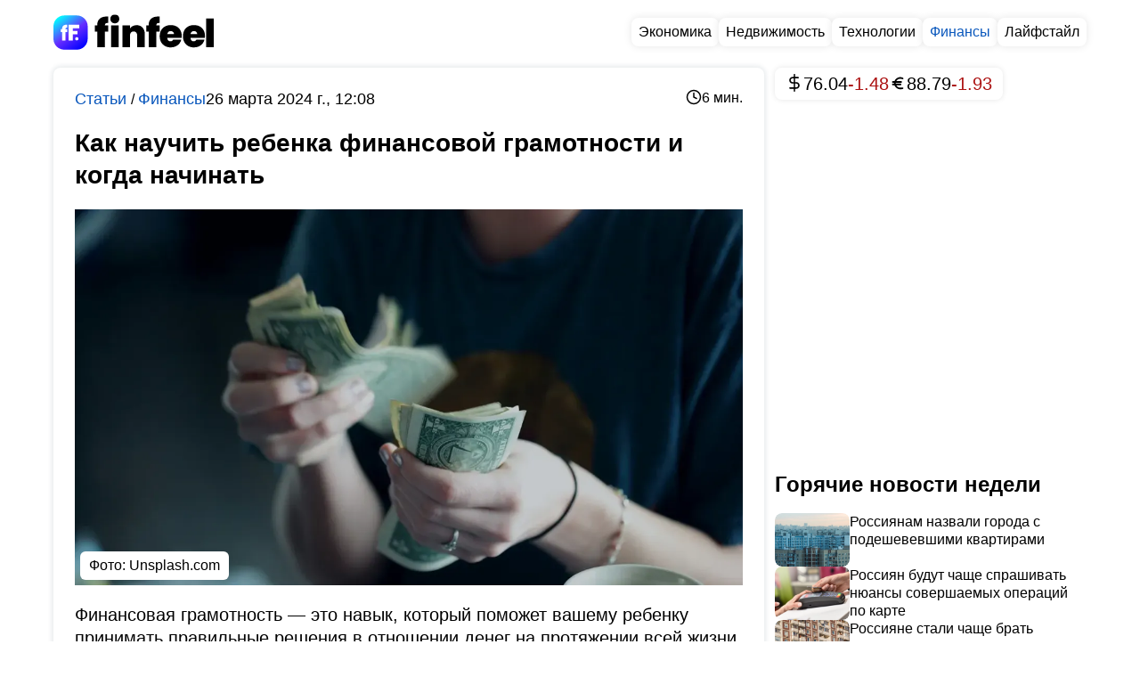

--- FILE ---
content_type: text/html; charset=utf-8
request_url: https://finfeel.ru/finansi/kak-nauchit-rebenka-finansovoi-gramotnosti-i-kogda-nachinat
body_size: 25913
content:
<!DOCTYPE html><html lang="ru" class="page page--desktop" prefix="og: http://ogp.me/ns# article: http://ogp.me/ns/article# video: http://ogp.me/ns/video#"><head><meta charset="utf-8"><meta name="viewport" content="width=device-width,user-scalable=yes,initial-scale=1,maximum-scale=6,minimum-scale=1,interactive-widget=overlays-content"><meta http-equiv="X-UA-Compatible" content="ie=edge"><meta name="robots" content="index,follow"><title>Финансовая грамотность для детей: советы по обучению</title><meta name="description" content="Почему важно учить детей управлению финансами с раннего возраста, советы по обучению финансовой грамотности: рекомендуемый возраст для старта"><link rel="canonical" href="https://finfeel.ru/finansi/kak-nauchit-rebenka-finansovoi-gramotnosti-i-kogda-nachinat"><link rel="amphtml" href="https://finfeel.ru/finansi/kak-nauchit-rebenka-finansovoi-gramotnosti-i-kogda-nachinat/amp"><meta property="og:type" content="article"><meta property="og:title" content="Финансовая грамотность для детей: советы по обучению"><meta property="og:description" content="Почему важно учить детей управлению финансами с раннего возраста, советы по обучению финансовой грамотности: рекомендуемый возраст для старта"><meta property="og:site_name" content="FinFeel"><meta property="og:url" content="https://finfeel.ru/finansi/kak-nauchit-rebenka-finansovoi-gramotnosti-i-kogda-nachinat"><meta property="og:image" content="https://finfeel.ru/storage/1a0c34855a58788e2947e53b8a038b56576c72cd-large.webp"><meta property="og:image:type" content="image/webp"><meta property="og:locale" content="ru_RU"><meta property="article:published_time" content="2024-03-26T09:08:46.013Z"><meta property="article:modified_time" content="2024-03-26T09:08:46.014Z"><meta property="article:publisher" content="https://finfeel.ru"><meta property="article:author" content="https://finfeel.ru/authors/157"><meta name="twitter:card" content="summary_large_image"><meta name="twitter:domain" content="finfeel.ru"><meta name="twitter:site" content="FinFeel"><meta name="twitter:title" content="Финансовая грамотность для детей: советы по обучению"><meta name="twitter:description" content="Почему важно учить детей управлению финансами с раннего возраста, советы по обучению финансовой грамотности: рекомендуемый возраст для старта"><meta name="twitter:image" content="https://finfeel.ru/storage/1a0c34855a58788e2947e53b8a038b56576c72cd-large.webp"><meta name="twitter:url" content="https://finfeel.ru/finansi/kak-nauchit-rebenka-finansovoi-gramotnosti-i-kogda-nachinat"><link rel="alternate" type="application/rss+xml" href="https://finfeel.ru/rss/articles/finansi"><meta name="robots" content="max-image-preview:large"><meta name="theme-color" content="#ffffff"><link rel="icon" type="image/svg+xml" sizes="any" href="https://finfeel.ru/static/icons/favicon/favicon.svg"><link rel="icon" type="image/x-icon" sizes="128x128" href="https://finfeel.ru/static/icons/favicon/favicon-128x128.ico"><link rel="icon" type="image/x-icon" sizes="16x16" href="https://finfeel.ru/static/icons/favicon/favicon.ico"><link rel="apple-touch-icon" sizes="57x57" href="https://finfeel.ru/static/icons/favicon/apple-icon-57x57.png"><link rel="apple-touch-icon" sizes="60x60" href="https://finfeel.ru/static/icons/favicon/apple-icon-60x60.png"><link rel="apple-touch-icon" sizes="72x72" href="https://finfeel.ru/static/icons/favicon/apple-icon-72x72.png"><link rel="apple-touch-icon" sizes="76x76" href="https://finfeel.ru/static/icons/favicon/apple-icon-76x76.png"><link rel="apple-touch-icon" sizes="114x114" href="https://finfeel.ru/static/icons/favicon/apple-icon-114x114.png"><link rel="apple-touch-icon" sizes="120x120" href="https://finfeel.ru/static/icons/favicon/apple-icon-120x120.png"><link rel="apple-touch-icon" sizes="144x144" href="https://finfeel.ru/static/icons/favicon/apple-icon-144x144.png"><link rel="apple-touch-icon" sizes="152x152" href="https://finfeel.ru/static/icons/favicon/apple-icon-152x152.png"><link rel="apple-touch-icon" sizes="180x180" href="https://finfeel.ru/static/icons/favicon/apple-icon-180x180.png"><link rel="icon" type="image/png" sizes="192x192" href="https://finfeel.ru/static/icons/favicon/android-icon-192x192.png"><link rel="icon" type="image/png" sizes="512x512" href="https://finfeel.ru/static/icons/favicon/android-icon-512x512.png"><link rel="icon" type="image/png" sizes="32x32" href="https://finfeel.ru/static/icons/favicon/favicon-32x32.png"><link rel="icon" type="image/png" sizes="96x96" href="https://finfeel.ru/static/icons/favicon/favicon-96x96.png"><link rel="icon" type="image/png" sizes="16x16" href="https://finfeel.ru/static/icons/favicon/favicon-16x16.png"><link rel="mask-icon" href="https://finfeel.ru/static/icons/favicon/safari-pinned-tab.svg"><link rel="manifest" href="data:application/manifest+json,%7B%22name%22%3A%22finfeel.ru%22%2C%22short_name%22%3A%22finfeel.ru%22%2C%22theme_color%22%3A%22%23000000%22%2C%22background_color%22%3A%22%23ffffff%22%2C%22display%22%3A%22standalone%22%2C%22start_url%22%3A%22https%3A%2F%2Ffinfeel.ru%2F%22%2C%22icons%22%3A%5B%7B%22src%22%3A%22https%3A%2F%2Ffinfeel.ru%2Fstatic%2Ficons%2Ffavicon%2Fandroid-icon-512x512.png%22%2C%22sizes%22%3A%22512x512%22%2C%22type%22%3A%22image%2Fpng%22%7D%2C%7B%22src%22%3A%22https%3A%2F%2Ffinfeel.ru%2Fstatic%2Ficons%2Ffavicon%2Fandroid-icon-192x192.png%22%2C%22sizes%22%3A%22192x192%22%2C%22type%22%3A%22image%2Fpng%22%7D%2C%7B%22src%22%3A%22https%3A%2F%2Ffinfeel.ru%2Fstatic%2Ficons%2Ffavicon%2Fandroid-icon-192x192.png%22%2C%22sizes%22%3A%22192x192%22%2C%22type%22%3A%22image%2Fpng%22%2C%22purpose%22%3A%22maskable%22%7D%5D%7D"><meta name="yandex-verification" content="98bdbbdab27e3802"><meta name="zen-verification" content="65zLlHRENCZ7KNXL1TpnSJj1xdAGqHSNjuwMYwB7ctbaDp60pItGBHxWjRxCUlT7"><style>body{margin:0}</style><script type="application/ld+json">{"@context":"https://schema.org/","@type":"NewsMediaOrganization","name":"FinFeel","logo":{"@context":"https://schema.org","@type":"ImageObject","url":"https://finfeel.ru/static/icons/favicon/android-icon-192x192.png","height":192,"width":192},"image":"https://finfeel.ru/static/icons/logo.svg","url":"https://finfeel.ru","masthead":"https://finfeel.ru/contacts","foundingDate":"2022-06-24","address":{"@context":"https://schema.org","@type":"PostalAddress","streetAddress":"улица Фрунзе, д. 25","postalCode":"153007","addressLocality":"Иваново","addressRegion":"Ивановская область","addressCountry":"ru"},"telephone":"+7(910)827-76-70","email":"partners@finfeel.ru","funder":"Гуров Александр Юрьевич","sameAs":["https://dzen.ru/finfeel","https://vk.com/finfeelru","https://t.me/finfeel_news","https://www.youtube.com/channel/UC4jsXG7OIfOQOhhmQ4t8v1w"]}</script><script>window.YaHeaderBiddingSettings={biddersMap:{bidvol:2250325,Gnezdo:2446795},adUnits:[],timeout:1e3},window.Ya||(window.Ya={}),window.yaContextCb=window.yaContextCb||[],window.Ya.adfoxCode||(window.Ya.adfoxCode={}),window.Ya.adfoxCode.hbCallbacks||(window.Ya.adfoxCode.hbCallbacks=[])</script><script async src="https://yandex.ru/ads/system/header-bidding.js"></script><script async src="https://yandex.ru/ads/system/context.js"></script><script type="text/javascript">!function(e,d,t,i,r){e[r]=e[r]||function(){(e[r].actions=e[r].actions||[]).push(arguments)};for(var n=0;n<document.scripts.length;n++)if(document.scripts[n].src===i)return;k=d.createElement(t),a=d.getElementsByTagName(t)[0],k.async=1,k.src=i,a.parentNode.insertBefore(k,a)}(window,document,"script","/mywidget/static/client.js","MyWidget"),MyWidget("addFeed",{name:"gnezdo-361181",metaData:{type:"gnezdo",id:361181},preload:!1,directLoad:!0}),MyWidget("addFeed",{name:"smi2-102530",metaData:{type:"mirtesen",id:102530},preload:!1,directLoad:!0}),MyWidget("addFeed",{name:"adwile-ssp-29789",metaData:{type:"adwile-ssp",id:29789},preload:!1,directLoad:!0}),MyWidget("addFeed",{name:"da-9298445",metaData:{type:"directadvert",id:9298445},preload:!1}),MyWidget("addFeed",{name:"smi2-102531",metaData:{type:"mirtesen",id:102531},preload:!1,directLoad:!0}),MyWidget("addFeed",{name:"24smi-29436",metaData:{type:"adwile",id:29436},preload:!1,directLoad:!0}),MyWidget("addFeed",{name:"da-9283010",metaData:{type:"directadvert",id:9283010},preload:!1,directLoad:!0}),MyWidget("addFeed",{name:"infox-30204",metaData:{type:"infox",id:30204},preload:!1,directLoad:!0})</script><script>var authUserInfo=!1,metrikaId=87427082;function setGoal(e,n){let a=0,t=setInterval(function(){75<=++a?(clearInterval(t),console.warn("Yandex Metrika not loaded after 7.5 seconds")):void 0!==window.ym&&(YA_DATA("reachGoal",e,n),clearInterval(t))},100)}function YA_DATA(e=!1,n=!1,a=!1){let t=0,o=setInterval(function(){75<=++t?(clearInterval(o),console.warn("Yandex Metrika not loaded after 7.5 seconds")):void 0!==window.ym&&(ym(metrikaId,e,n,a),clearInterval(o))},100)}window.yaContextCb=window.yaContextCb||[]</script><script type="application/ld+json">{"@context":"https://schema.org","@type":"Article","description":"Финансовая грамотность — это навык, который поможет вашему ребенку принимать правильные решения в отношении денег на протяжении всей жизни. Обучая детей основам финансовой грамотности с раннего возраста, вы помогаете им развить здоровое отношение к деньгам и финансовую ответственность.","image":[{"@context":"https://schema.org","@type":"ImageObject","url":"https://finfeel.ru/storage/1a0c34855a58788e2947e53b8a038b56576c72cd-large.webp","name":"Как научить ребенка финансовой грамотности и когда начинать","caption":"Unsplash.com","representativeOfPage":true},{"@type":"ImageObject","url":"https://finfeel.ru/storage/142833e1d7849ebdcb7f0eba0946f5ce54a22239.webp","caption":"Unsplash.com"},{"@type":"ImageObject","url":"https://finfeel.ru/storage/b0a9e4a2507c152cab0343a992213e335bc6952d.webp","caption":"Unsplash.com"},{"@type":"ImageObject","url":"https://finfeel.ru/storage/c2b02e2c79734397561f9c9eea06879d216bc2f8.webp","caption":"Unsplash.com"}],"mainEntityOfPage":{"@type":"WebPage","@id":"kak-nauchit-rebenka-finansovoi-gramotnosti-i-kogda-nachinat"},"url":"https://finfeel.ru/finansi/kak-nauchit-rebenka-finansovoi-gramotnosti-i-kogda-nachinat","identifier":"kak-nauchit-rebenka-finansovoi-gramotnosti-i-kogda-nachinat","inLanguage":"ru","dateModified":"2024-03-26T09:08:46.014+00:00","datePublished":"2024-03-26T09:08:46.013+00:00","headline":"Как научить ребенка финансовой грамотности и когда начинать","author":[{"@type":"Person","name":"Овсяник Александра","url":"https://finfeel.ru/authors/157","jobTitle":"Автор","image":"https://finfeel.ru/storage/5e8fbcf591ffaa6adca88407e4e7dacbec9415ab.webp","description":"Журналист и автор статей с экспертизой в области финансов и банковского дела. Основная специализация — написание аналитических материалов, обзоров и статей, посвященных финансовым рынкам, банковским продуктам, инвестициям и личным финансам. Экономист, юрист. Окончила факультет экономики и управления в Гомельском Государственном университете потребительской кооперации.\n\n«Я постоянно изучаю новости и тренды в финансовой сфере, отслеживаю изменения в законодательстве, анализирую финансовую отчетность компаний. Мои глубокие знания позволяют мне объяснять сложные экономические процессы простым и доступным языком.\n\nПишу о широком спектре финансовых тем: от банковского кредитования и страховых продуктов до инвестиционных стратегий, личного финансового планирования и новых продуктах и программах лояльности. Мои статьи призваны помочь читателям разобраться в тонкостях современных финансовых инструментов и эффективно распоряжаться личными средствами.\n\nСтараюсь предоставлять максимально полезную и актуальную информацию, основанную на фактах и цифрах. При этом уделяю большое внимание качеству и доступности информации.\n\nСчитаю призванием не только информировать аудиторию, но и развивать финансовую грамотность, помогать людям принимать обоснованные финансовые решения. Финансовая сфера динамично развивается, поэтому я постоянно совершенствую свои знания и развиваю новые компетенции».\n","sameAs":["https://vk.com/ovsyanik87"]}],"publisher":{"@type":"NewsMediaOrganization","name":"FinFeel","url":"https://finfeel.ru","logo":{"@context":"https://schema.org","@type":"ImageObject","url":"https://finfeel.ru/static/icons/favicon/android-icon-192x192.png","height":192,"width":192},"image":"https://finfeel.ru/static/icons/logo.svg","masthead":"https://finfeel.ru/contacts","foundingDate":"2022-06-24","address":{"@context":"https://schema.org","@type":"PostalAddress","streetAddress":"улица Фрунзе, д. 25","postalCode":"153007","addressLocality":"Иваново","addressRegion":"Ивановская область","addressCountry":"ru"},"telephone":"+7(910)827-76-70","email":"partners@finfeel.ru","funder":"Гуров Александр Юрьевич","sameAs":["https://dzen.ru/finfeel","https://vk.com/finfeelru","https://t.me/finfeel_news","https://www.youtube.com/channel/UC4jsXG7OIfOQOhhmQ4t8v1w"]},"copyrightHolder":{"@type":"Organization","name":"FinFeel","url":"https://finfeel.ru/"},"sourceOrganization":{"@type":"Organization","name":"FinFeel","url":"https://finfeel.ru/"},"isAccessibleForFree":true,"about":[{"@type":"Thing","name":"Статьи"},{"@type":"Thing","name":"Финансы"}],"keywords":["Статьи","Финансы"]}</script><script type="application/ld+json">{"@context":"https://schema.org","@type":"BreadcrumbList","itemListElement":[{"@type":"ListItem","position":1,"name":"Главная","item":"https://finfeel.ru"},{"@type":"ListItem","position":2,"name":"Финансы","item":"https://finfeel.ru/finansi"},{"@type":"ListItem","position":3,"name":"Как научить ребенка финансовой грамотности и когда начинать"}]}</script><script type="application/ld+json">{"@context":"https://schema.org","@type":"ImageObject","url":"https://finfeel.ru/storage/1a0c34855a58788e2947e53b8a038b56576c72cd-large.webp","name":"Как научить ребенка финансовой грамотности и когда начинать","caption":"Unsplash.com","width":"1280","height":"720"}</script><script type="application/ld+json">{"@context":"https://schema.org","@type":"ImageObject","url":"https://finfeel.ru/storage/1a0c34855a58788e2947e53b8a038b56576c72cd-medium.webp","name":"Как научить ребенка финансовой грамотности и когда начинать","caption":"Unsplash.com","width":"854","height":"480"}</script><script type="application/ld+json">{"@context":"https://schema.org","@type":"ImageObject","url":"https://finfeel.ru/storage/1a0c34855a58788e2947e53b8a038b56576c72cd-small.webp","name":"Как научить ребенка финансовой грамотности и когда начинать","caption":"Unsplash.com","width":"640","height":"360"}</script><script src="https://yastatic.net/share2/share.js" defer="defer"></script><style>/*! normalize.css v8.0.1 | MIT License | github.com/necolas/normalize.css */html{line-height:1.15;-webkit-text-size-adjust:100%}body{margin:0}main{display:block}h1{font-size:2em;margin:.67em 0}hr{-webkit-box-sizing:content-box;box-sizing:content-box;height:0;overflow:visible}pre{font-family:monospace,monospace;font-size:1em}a{background-color:rgba(0,0,0,0)}abbr[title]{border-bottom:none;text-decoration:underline;text-decoration:underline;-webkit-text-decoration:underline dotted;text-decoration:underline dotted}b,strong{font-weight:bolder}code,kbd,samp{font-family:monospace,monospace;font-size:1em}small{font-size:80%}sub,sup{font-size:75%;line-height:0;position:relative;vertical-align:baseline}sub{bottom:-.25em}sup{top:-.5em}img{border-style:none}button,input,optgroup,select,textarea{font-family:inherit;font-size:100%;line-height:1.15;margin:0}button,input{overflow:visible}button,select{text-transform:none}[type=button],[type=reset],[type=submit],button{-webkit-appearance:button}[type=button]::-moz-focus-inner,[type=reset]::-moz-focus-inner,[type=submit]::-moz-focus-inner,button::-moz-focus-inner{border-style:none;padding:0}[type=button]:-moz-focusring,[type=reset]:-moz-focusring,[type=submit]:-moz-focusring,button:-moz-focusring{outline:1px dotted ButtonText}fieldset{padding:.35em .75em .625em}legend{-webkit-box-sizing:border-box;box-sizing:border-box;color:inherit;display:table;max-width:100%;padding:0;white-space:normal}progress{vertical-align:baseline}textarea{overflow:auto}[type=checkbox],[type=radio]{-webkit-box-sizing:border-box;box-sizing:border-box;padding:0}[type=number]::-webkit-inner-spin-button,[type=number]::-webkit-outer-spin-button{height:auto}[type=search]{-webkit-appearance:textfield;outline-offset:-2px}[type=search]::-webkit-search-decoration{-webkit-appearance:none}::-webkit-file-upload-button{-webkit-appearance:button;font:inherit}details{display:block}summary{display:list-item}template{display:none}[hidden]{display:none}:root{--white:#fff;--black:#000;--red:#b80000;--blue:#24579d;--background:#ffffff;--gray:#696969;--gray-lightest:#f2f1f2;--black-opacity-004:rgba(0, 0, 0, 0.04);--main-color__hover:rgb(9, 87, 188);--transition-default:0.25s;--transition-slow:0.4s;--link-default:rgb(9, 87, 188);--green-dark:#02680d;--red-dark:#ac1212;--bg-rklm-mock:#ddd}.rklm-wrapper{display:grid;max-width:100%;width:100%}.rklm{overflow:hidden;max-width:100%}.rklm-mock{display:-webkit-box;display:-ms-flexbox;display:flex;-webkit-box-orient:vertical;-webkit-box-direction:normal;-ms-flex-direction:column;flex-direction:column;-webkit-box-pack:center;-ms-flex-pack:center;justify-content:center;-webkit-box-align:center;-ms-flex-align:center;align-items:center;text-align:center;gap:5px;overflow:hidden;max-width:100%;width:100%;height:100px;color:#000;color:var(--black);background-color:#ddd;background-color:var(--bg-rklm-mock)}.rklm-wrapper__before-header-desk,.rklm-wrapper__before-header-mob{position:relative;z-index:10}.rklm-wrapper__fullscreen-mob{position:relative;z-index:9999}.rklm-wrapper__publications-rsidebar-first-desk{margin-bottom:10px}.rklm-wrapper__publications-rsidebar-second-desk{margin-bottom:10px}.rklm-wrapper__between-publications-desk{margin-bottom:20px}.rklm-wrapper__between-publications-second-desk{margin-bottom:20px}.rklm-wrapper__between-publications-collapsed-desk{margin-bottom:20px}.rklm-wrapper__between-publications-mob{margin-bottom:16px}.rklm-wrapper__between-publications-second-mob{margin-bottom:16px}.rklm-wrapper__between-publications-collapsed-mob{margin-bottom:16px}.up-button{left:30px;bottom:10px;visibility:hidden;display:-webkit-box;display:-ms-flexbox;display:flex;-webkit-box-pack:center;-ms-flex-pack:center;justify-content:center;-webkit-box-align:center;-ms-flex-align:center;align-items:center;width:80px;height:80px;background:#fff;background:var(--white);border-radius:50%;z-index:50;-webkit-transition:color .25s ease,opacity .25s ease,-webkit-box-shadow .25s ease;transition:color .25s ease,opacity .25s ease,-webkit-box-shadow .25s ease;-o-transition:box-shadow .25s ease,color .25s ease,opacity .25s ease;transition:box-shadow .25s ease,color .25s ease,opacity .25s ease;transition:box-shadow .25s ease,color .25s ease,opacity .25s ease,-webkit-box-shadow .25s ease;cursor:pointer;border:none;color:#000;color:var(--black);position:fixed;bottom:24px;opacity:.85;-webkit-box-shadow:0 0 4px rgba(0,0,0,.3);box-shadow:0 0 4px rgba(0,0,0,.3)}.up-button svg{height:24px;width:24px}.up-button--active{visibility:visible;-webkit-transition:opacity .3s;-o-transition:opacity .3s;transition:opacity .3s}.up-button:hover{color:#24579d;color:var(--blue);opacity:1}.page.page--desktop .up-button{left:calc((100vw - 1760px + 160px)/ 4);-webkit-transform:translateX(-50%);-ms-transform:translateX(-50%);transform:translateX(-50%)}.page.page--desktop .up-button svg{min-width:20px;min-height:20px}@media(max-width:1920px){.page.page--desktop .up-button{width:64px;height:64px}}@media(max-width:1760px){.page.page--desktop .up-button{left:10px;-webkit-transform:none;-ms-transform:none;transform:none;width:60px;height:60px;bottom:16px}.page.page--desktop .up-button svg{height:20px;width:20px;min-width:20px;min-height:20px}}@media(max-width:1439px){.page.page--desktop .up-button{left:10px;width:40px;height:40px;bottom:16px}.page.page--desktop .up-button svg{height:16px;width:16px;min-width:16px;min-height:16px}}@media(min-width:860px)and (max-width:1023px){.page.page--desktop .up-button{left:5px;width:38px;height:38px}}.page.page--mobile .up-button{left:calc((100vw - 800px + 16px)/ 4);-webkit-transform:translateX(-50%);-ms-transform:translateX(-50%);transform:translateX(-50%)}.page.page--mobile .up-button svg{min-width:20px;min-height:20px}@media(max-width:1000px){.page.page--mobile .up-button{left:10px;bottom:10px;-webkit-transform:none;-ms-transform:none;transform:none;width:56px;height:56px}}@media(max-width:767px){.page.page--mobile .up-button{width:48px;height:48px;bottom:8px;left:8px}.page.page--mobile .up-button svg{height:18px;width:18px;min-width:18px;min-height:18px}}@media(max-width:480px){.page.page--mobile .up-button{width:40px;height:40px}}.breadcrumbs-list{list-style-type:none;display:-webkit-box;display:-ms-flexbox;display:flex;gap:4px;padding-left:0;margin:0}.breadcrumbs-list__item-link{font-weight:400;font-size:18px;line-height:130%;color:#0957bc;color:var(--link-default);-webkit-text-decoration:none;text-decoration:none;-webkit-transition:color .25s ease;-o-transition:color .25s ease;transition:color .25s ease;-webkit-transition:color var(--transition-default) ease;-o-transition:color var(--transition-default) ease;transition:color var(--transition-default) ease}.breadcrumbs-list__item-text{font-weight:400;font-size:18px;line-height:130%;color:#000;color:var(--black);-webkit-text-decoration:none;text-decoration:none;-webkit-transition:color .25s ease;-o-transition:color .25s ease;transition:color .25s ease;-webkit-transition:color var(--transition-default) ease;-o-transition:color var(--transition-default) ease;transition:color var(--transition-default) ease}.tab-content{display:none}.tab-content--active{display:block}.authorization-modal{background-color:#fff;background-color:var(--white);padding:56px 40px 32px;border-radius:8px;max-width:440px;width:100%;position:relative;-webkit-box-shadow:0 0 5px 2px rgba(34,60,80,.1);box-shadow:0 0 5px 2px rgba(34,60,80,.1)}@media(max-width:1023px){.authorization-modal{padding:40px 40px 24px}}@media(max-width:576px){.authorization-modal{padding:32px 16px 24px;height:100%;width:100vw;max-width:100%;border-radius:0;-webkit-box-shadow:none;box-shadow:none}@supports(height:100lvh){.authorization-modal{height:100lvh}}}@media(max-width:389px){.authorization-modal{padding-top:24px}}.authorization-modal__wrapper{display:none;height:100%;width:100vw;position:fixed;top:0;left:0;background:rgba(0,0,0,.2);-webkit-box-align:center;-ms-flex-align:center;align-items:center;-webkit-box-pack:center;-ms-flex-pack:center;justify-content:center;z-index:9999}@supports(height:100lvh){.authorization-modal__wrapper{height:100lvh}}.authorization-modal__wrapper--active{display:-webkit-box;display:-ms-flexbox;display:flex}.authorization-modal__btn-close{position:absolute;top:32px;right:32px;background-color:inherit;border:none;font-size:32px;color:#000;color:var(--black);padding:4px;cursor:pointer;-webkit-transition:color .25s ease;-o-transition:color .25s ease;transition:color .25s ease;-webkit-transition:color var(--transition-default) ease;-o-transition:color var(--transition-default) ease;transition:color var(--transition-default) ease}@media(max-width:1023px){.authorization-modal__btn-close{top:20px;right:20px}}@media(max-width:576px){.authorization-modal__btn-close{top:16px;right:16px;font-size:24px}}.authorization-modal__btn-close:hover{color:#0957bc;color:var(--main-color__hover)}.authorization-modal__inner{display:-webkit-box;display:-ms-flexbox;display:flex;-webkit-box-orient:vertical;-webkit-box-direction:normal;-ms-flex-direction:column;flex-direction:column;gap:32px;-webkit-box-align:center;-ms-flex-align:center;align-items:center;width:100%}@media(max-width:389px){.authorization-modal__inner{gap:24px}}@media(max-width:374px){.authorization-modal__inner{gap:16px}}.authorization-modal__logo{display:block}.authorization-modal__title{font-weight:700;text-align:center}.authorization-modal__auth-btns{display:-webkit-box;display:-ms-flexbox;display:flex;-webkit-box-orient:vertical;-webkit-box-direction:normal;-ms-flex-direction:column;flex-direction:column;gap:24px;width:100%}@media(max-width:1023px){.authorization-modal__auth-btns{gap:16px}}@media(max-width:389px){.authorization-modal__auth-btns{gap:12px}}@media(max-width:374px){.authorization-modal__auth-btns{gap:8px}}.authorization-modal__auth-btn{padding:13px 16px;display:-webkit-box;display:-ms-flexbox;display:flex;-webkit-box-align:center;-ms-flex-align:center;align-items:center;-webkit-box-pack:justify;-ms-flex-pack:justify;justify-content:space-between;border:1px solid #696969;border:1px solid var(--gray);border-radius:8px;color:#000;color:var(--black);-webkit-text-decoration:none;text-decoration:none;background-color:inherit;cursor:pointer;-webkit-transition:color .25s ease;-o-transition:color .25s ease;transition:color .25s ease;-webkit-transition:color var(--transition-default) ease;-o-transition:color var(--transition-default) ease;transition:color var(--transition-default) ease}.authorization-modal__auth-btn:hover{color:#0957bc;color:var(--main-color__hover)}@media(max-width:374px){.authorization-modal__auth-btn{padding:10px 16px}}.authorization-modal__auth-btn-image{width:30px;height:30px;display:block}@media(max-width:374px){.authorization-modal__auth-btn-image{width:25px;height:25px}}.authorization-modal__auth-btn-text{font-size:18px;line-height:22.5px;width:100%;text-align:center}.authorization-modal__text-policy{color:#000;color:var(--black);text-align:center;font-size:16px;font-weight:400;line-height:125%}.authorization-modal__text-policy a{color:#24579d;color:var(--blue);-webkit-text-decoration:none;text-decoration:none}html{background:#fff;background:var(--white);-webkit-box-sizing:border-box;box-sizing:border-box;font-family:Arial}body,html{height:100%;scrollbar-gutter:stable}.scroll-lock{overflow-y:hidden}*,:after,:before{-webkit-box-sizing:inherit;box-sizing:inherit;font-family:inherit;-webkit-tap-highlight-color:rgba(255,255,255,0);-webkit-tap-highlight-color:transparent}.footer.footer--mobile,.header.header--mobile .header__inner,.main.main--mobile{max-width:800px;margin:0 auto}.logo-link{display:-webkit-box;display:-ms-flexbox;display:flex;-webkit-text-decoration:none;text-decoration:none;background:inherit}.logo{width:100%}.main.main--mobile{background:#fff;background:var(--background)}.container{max-width:1760px;width:100%;margin:0 auto}.container--desktop{padding:0 80px}@media(max-width:1439px){.container--desktop{padding:0 60px}}@media(max-width:1023px){.container--desktop{padding:0 48px}}@media(max-width:860px){.container--desktop{padding:0 16px}}@media(max-width:576px){.container--desktop{padding:0}}.page-wrapper{display:-webkit-box;display:-ms-flexbox;display:flex;-webkit-box-orient:vertical;-webkit-box-direction:normal;-ms-flex-direction:column;flex-direction:column;height:100%;background:#fff;background:var(--background)}.page-inner{-webkit-box-flex:1;-ms-flex:1 0 auto;flex:1 0 auto;background:#fff;background:var(--background);min-height:100vh}.footer{-webkit-box-flex:0;-ms-flex:0 0 auto;flex:0 0 auto;background-color:#fff;background-color:var(--white)}#licntEE11{display:none}.intersection-observer__lines{background:rgba(0,0,0,0)}.intersection-observer__lines .intersection-observer__line-top{position:fixed;top:0;left:0;width:100vw;height:45vh;background:rgba(0,0,0,.25)}.intersection-observer__lines .intersection-observer__line-bottom{position:fixed;bottom:0;left:0;width:100vw;height:45vh;background:rgba(0,0,0,.25)}.intersection-observer__lines.intersection-observer__lines--mobile .intersection-observer__line-bottom,.intersection-observer__lines.intersection-observer__lines--mobile .intersection-observer__line-top{height:40vh}@-webkit-keyframes skeleton-animation{0%{background-position:-200px 0}100%{background-position:calc(200px + 100%) 0}}@keyframes skeleton-animation{0%{background-position:-200px 0}100%{background-position:calc(200px + 100%) 0}}.text-bold{font-weight:700}.text-level-1{color:#000;color:var(--black);font-size:32px;line-height:125%;margin:0}@media(max-width:1360px){.text-level-1{font-size:28px}}@media(max-width:576px){.text-level-1{font-size:26px}}.page.page--mobile .text-level-1{font-size:26px}@media(max-width:1360px){.page.page--mobile .text-level-1{font-size:24px}}@media(max-width:576px){.page.page--mobile .text-level-1{font-size:22px}}.text-level-2{color:#000;color:var(--black);font-size:28px;line-height:125%;margin:0}@media(max-width:1360px){.text-level-2{font-size:24px}}@media(max-width:576px){.text-level-2{font-size:22px}}.page.page--mobile .text-level-2{font-size:24px}@media(max-width:1360px){.page.page--mobile .text-level-2{font-size:22px}}@media(max-width:576px){.page.page--mobile .text-level-2{font-size:20px}}.text-level-3{color:#000;color:var(--black);font-size:24px;line-height:125%;margin:0}@media(max-width:1360px){.text-level-3{font-size:22px}}@media(max-width:576px){.text-level-3{font-size:20px}}.page.page--mobile .text-level-3{font-size:22px}@media(max-width:1360px){.page.page--mobile .text-level-3{font-size:20px}}@media(max-width:576px){.page.page--mobile .text-level-3{font-size:18px}}.text-level-4{color:#000;color:var(--black);font-size:20px;line-height:125%;margin:0}@media(max-width:1360px){.text-level-4{font-size:18px}}@media(max-width:576px){.text-level-4{font-size:16px}}.button__read-more{font-style:normal;font-weight:700;font-size:20px;line-height:130%;color:#000;color:var(--black);display:none;-webkit-box-orient:horizontal;-webkit-box-direction:normal;-ms-flex-direction:row;flex-direction:row;-webkit-box-pack:center;-ms-flex-pack:center;justify-content:center;-webkit-box-align:center;-ms-flex-align:center;align-items:center;padding:14px 8px;gap:16px;border:1px solid #000;border:1px solid var(--black);border-radius:8px;cursor:pointer;-webkit-transition:color .25s ease;-o-transition:color .25s ease;transition:color .25s ease;-webkit-transition:color var(--transition-default) ease;-o-transition:color var(--transition-default) ease;transition:color var(--transition-default) ease;min-width:255px;background:inherit;-webkit-text-decoration:none;text-decoration:none}@media(max-width:767px){.button__read-more{font-size:18px}}.button__read-more-text{padding-left:5px}.button__read-more--active{display:-webkit-box;display:-ms-flexbox;display:flex}.button__read-more:hover{color:#0957bc;color:var(--main-color__hover)}.page.page--mobile .button__read-more{font-size:18px}.pointer-events-none{pointer-events:none}.page.page--desktop .page__seo-text{font-size:16px;line-height:130%;margin:20px 0}@media(max-width:576px){.page.page--desktop .page__seo-text{padding:0 8px}}.page.page--mobile .page__seo-text{max-width:800px;padding:0 8px;margin:20px auto}.page .toastify{max-width:420px;width:100%;text-align:center}.loader{width:48px;height:48px;border:5px solid #000;border:5px solid var(--black);border-bottom-color:transparent;border-radius:50%;display:none;-webkit-box-sizing:border-box;box-sizing:border-box;-webkit-animation:rotation 1s linear infinite;animation:rotation 1s linear infinite;margin:0 auto}.loader--active{display:-webkit-box;display:-ms-flexbox;display:flex;-webkit-box-pack:center;-ms-flex-pack:center;justify-content:center;-webkit-box-align:center;-ms-flex-align:center;align-items:center}@-webkit-keyframes rotation{0%{-webkit-transform:rotate(0);transform:rotate(0)}100%{-webkit-transform:rotate(360deg);transform:rotate(360deg)}}@keyframes rotation{0%{-webkit-transform:rotate(0);transform:rotate(0)}100%{-webkit-transform:rotate(360deg);transform:rotate(360deg)}}.observer-line{display:none;width:100%;height:1px;opacity:0}.observer-line--active{display:block}.header.header--desktop{display:-webkit-box;display:-ms-flexbox;display:flex;-webkit-box-pack:justify;-ms-flex-pack:justify;justify-content:space-between;-webkit-box-align:center;-ms-flex-align:center;align-items:center;max-height:68px;height:68px;min-height:68px;padding-top:4px;background:#fff;background:var(--white);width:100%;gap:20px;position:relative}@media(max-width:576px){.header.header--desktop{padding:0 16px}}.header.header--desktop .logo{display:block;max-width:180px;min-width:180px;width:180px;max-height:48px;min-height:48px;height:48px}@media(max-width:576px){.header.header--desktop .logo{max-width:120px;min-width:120px;width:120px;max-height:28px;min-height:28px;height:28px}}.header__burger{width:40px;height:40px;display:none;-webkit-box-align:center;-ms-flex-align:center;align-items:center;-webkit-box-pack:center;-ms-flex-pack:center;justify-content:center;background:inherit;border:none;cursor:pointer;-webkit-transition:color .25s ease;-o-transition:color .25s ease;transition:color .25s ease;-webkit-transition:color var(--transition-default) ease;-o-transition:color var(--transition-default) ease;transition:color var(--transition-default) ease}.header__burger:hover{color:#0957bc;color:var(--main-color__hover)}.header__burger .header__burger-open{display:inline;display:initial}.header__burger--active .header__burger-open{display:none}.header__burger--active .header__burger-close{display:inline;display:initial}@media(max-width:1023px){.header__burger{display:-webkit-box;display:-ms-flexbox;display:flex}}.header__burger-close{display:none}@media(max-width:1023px){.header-menu{position:absolute;z-index:10;width:100%;background:#fff;background:var(--white);left:0;height:-webkit-fit-content;height:-moz-fit-content;height:fit-content;top:0;-webkit-transform:translateY(calc(-100% - 350px));-ms-transform:translateY(calc(-100% - 350px));transform:translateY(calc(-100% - 350px));padding:0 0 25px;-webkit-box-shadow:0 8px 8px rgba(0,0,0,.1);box-shadow:0 8px 8px rgba(0,0,0,.1)}.header-menu--active{-webkit-transform:translateY(67px);-ms-transform:translateY(67px);transform:translateY(67px)}}.header-menu__list{list-style-type:none;display:-webkit-box;display:-ms-flexbox;display:flex;-webkit-box-orient:horizontal;-webkit-box-direction:normal;-ms-flex-direction:row;flex-direction:row;-webkit-box-align:start;-ms-flex-align:start;align-items:flex-start;gap:4px;margin:0;padding-left:0}@media(max-width:1023px){.header-menu__list{-webkit-box-orient:vertical;-webkit-box-direction:normal;-ms-flex-direction:column;flex-direction:column;gap:8px;padding:8px 36px 0}}@media(max-width:860px){.header-menu__list{padding:8px 6px 0}}.header-menu__list-item{width:100%;position:relative}.header-menu__list-item a{display:-webkit-box;display:-ms-flexbox;display:flex;-webkit-box-orient:horizontal;-webkit-box-direction:normal;-ms-flex-direction:row;flex-direction:row;-webkit-box-align:start;-ms-flex-align:start;align-items:flex-start;padding:6px 8px;background:#fff;background:var(--white);-webkit-box-shadow:0 0 10px rgba(0,0,0,.1);box-shadow:0 0 10px rgba(0,0,0,.1);border-radius:8px;font-weight:400;font-size:16px;line-height:130%;-webkit-text-decoration:none;text-decoration:none;color:#000;color:var(--black);white-space:nowrap;-webkit-transition:color .25s ease;-o-transition:color .25s ease;transition:color .25s ease;-webkit-transition:color var(--transition-default) ease;-o-transition:color var(--transition-default) ease;transition:color var(--transition-default) ease}.header-menu__list-item a:hover{color:#0957bc;color:var(--main-color__hover)}@media(max-width:1023px){.header-menu__list-item a{-webkit-box-shadow:none;box-shadow:none;-webkit-transition:color .25s ease,-webkit-box-shadow .4s ease;transition:color .25s ease,-webkit-box-shadow .4s ease;-o-transition:box-shadow .4s ease,color .25s ease;transition:box-shadow .4s ease,color .25s ease;transition:box-shadow .4s ease,color .25s ease,-webkit-box-shadow .4s ease;-webkit-transition:color var(--transition-default) ease,-webkit-box-shadow .4s ease;transition:color var(--transition-default) ease,-webkit-box-shadow .4s ease;-o-transition:box-shadow .4s ease,color var(--transition-default) ease;transition:box-shadow .4s ease,color var(--transition-default) ease;transition:box-shadow .4s ease,color var(--transition-default) ease,-webkit-box-shadow .4s ease;font-size:18px;padding:12px}.header-menu__list-item a:hover{-webkit-box-shadow:0 0 10px rgba(0,0,0,.1);box-shadow:0 0 10px rgba(0,0,0,.1);color:#0957bc;color:var(--main-color__hover)}}@media(max-width:860px){.header-menu__list-item a{padding:10px}}.header-menu__list-item--active a{color:#0957bc;color:var(--main-color__hover)}.currencies{display:-webkit-box;display:-ms-flexbox;display:flex;gap:12px;-webkit-box-align:center;-ms-flex-align:center;align-items:center;-webkit-box-shadow:0 0 6px 0 rgba(0,0,0,.1019607843);box-shadow:0 0 6px 0 rgba(0,0,0,.1019607843);padding:6px 12px;height:40px;width:-webkit-fit-content;width:-moz-fit-content;width:fit-content;border-radius:8px}@media(max-width:1360px){.currencies{height:36px}}.currency{display:-webkit-box;display:-ms-flexbox;display:flex;gap:4px;-webkit-box-align:center;-ms-flex-align:center;align-items:center}.currency__icon{position:relative;bottom:1px;width:20px;height:20px}.currency__value{font-size:20px;line-height:130%;font-weight:400}.currency__change{font-weight:400;font-size:20px;line-height:130%}.currency__change--down{color:#ac1212;color:var(--red-dark)}.currency__change--up{color:#02680d;color:var(--green-dark)}.article.article--desktop{background:#fff;background:var(--white);border-radius:8px;padding:32px;width:100%;margin:0 auto 20px;-webkit-box-shadow:0 0 5px 2px rgba(34,60,80,.1);box-shadow:0 0 5px 2px rgba(34,60,80,.1)}@media(max-width:1439px){.article.article--desktop{padding:24px}}@media(max-width:1023px){.article.article--desktop{padding:20px 16px}}.article__inner{max-width:920px;margin:0 auto}.article__title{font-style:normal;font-weight:700;font-size:32px;line-height:130%;color:#000;color:var(--black);margin:0;padding-bottom:20px}@media(max-width:1439px){.article__title{font-size:28px}}@media(max-width:1023px){.article__title{font-size:24px}}@media(max-width:767px){.article__title{font-size:22px}}.article__image-wrapper{overflow:hidden;width:100%;margin-bottom:20px;position:relative}.article__image{max-height:556px;display:block;-o-object-fit:cover;object-fit:cover;-o-object-position:center;object-position:center;width:100%;aspect-ratio:16/9;height:auto}.article__image-source{font-weight:400;font-size:16px;line-height:130%;color:#000;color:var(--black);margin-top:8px;position:absolute;bottom:6px;left:6px;max-width:calc(100% - 12px);border-radius:6px;background:#fff;background:var(--white);-webkit-box-shadow:0 0 4px 0 rgba(34,60,80,.1);box-shadow:0 0 4px 0 rgba(34,60,80,.1)}@media(max-width:576px){.article__image-source{font-size:14px}}.article-info{-webkit-box-orient:vertical;-webkit-box-direction:normal;-ms-flex-direction:column;flex-direction:column;-webkit-box-align:start;-ms-flex-align:start;align-items:flex-start;margin-top:20px}.article-info__author{font-weight:400;font-size:18px;line-height:130%;color:#000;color:var(--black)}@media(max-width:767px){.article-info__author{font-size:16px}}@media(max-width:390px){.article-info__author{font-size:15px}}@media(max-width:360px){.article-info__author{font-size:14px}}.article-info__author a{-webkit-text-decoration:none;text-decoration:none;color:#0957bc;color:var(--link-default);-webkit-transition:color .25s ease;-o-transition:color .25s ease;transition:color .25s ease;-webkit-transition:color var(--transition-default) ease;-o-transition:color var(--transition-default) ease;transition:color var(--transition-default) ease}.article-info__author a:hover{color:#0957bc;color:var(--main-color__hover)}.article-info__nav{display:grid;grid-template-columns:repeat(3,1fr);-webkit-box-pack:justify;-ms-flex-pack:justify;justify-content:space-between;-webkit-box-align:start;-ms-flex-align:start;align-items:start;grid-gap:12px;gap:12px;-ms-flex-wrap:wrap;flex-wrap:wrap;white-space:nowrap;margin-bottom:20px}@media(max-width:1399px){.article-info__nav{display:-webkit-box;display:-ms-flexbox;display:flex}}@media(max-width:767px){.article-info__nav{display:-webkit-box;display:-ms-flexbox;display:flex;-ms-flex-wrap:wrap;flex-wrap:wrap}}.article-info__category{font-weight:400;font-size:18px;line-height:130%;color:#0957bc;color:var(--link-default);-webkit-text-decoration:none;text-decoration:none;-webkit-transition:color .25s ease;-o-transition:color .25s ease;transition:color .25s ease;-webkit-transition:color var(--transition-default) ease;-o-transition:color var(--transition-default) ease;transition:color var(--transition-default) ease;white-space:normal;white-space:initial}.article-info__category:hover{color:#0957bc;color:var(--main-color__hover)}.article-info__date{font-weight:400;font-size:18px;line-height:130%;color:#000;color:var(--black);justify-self:center}.article-info__views{display:-webkit-box;display:-ms-flexbox;display:flex;-webkit-box-align:center;-ms-flex-align:center;align-items:center;font-weight:400;font-size:18px;gap:5px;line-height:130%;color:#000;color:var(--black);justify-self:end}.article-info__views img{display:block;width:17px}.article-info__views span{display:block}.article-info__read-time{display:-webkit-box;display:-ms-flexbox;display:flex;-webkit-box-align:center;-ms-flex-align:center;align-items:center;gap:8px;width:-webkit-fit-content;width:-moz-fit-content;width:fit-content;margin-left:auto}.article-info__read-time img{position:relative;top:-1px}.article-info__read-time span{line-height:20px}@media(max-width:480px){.article-info__read-time{display:none}}@media(max-width:767px){.article-info__category,.article-info__date,.article-info__read-time,.article-info__views{font-size:16px}}@media(max-width:390px){.article-info__category,.article-info__date,.article-info__read-time,.article-info__views{font-size:15px}}@media(max-width:360px){.article-info__category,.article-info__date,.article-info__read-time,.article-info__views{font-size:14px}}.article--desktop .article__body .rklm-wrapper{width:100%;margin-bottom:16px}.article--desktop .article__body--read-more .article-body__read-more-link-wrapper,.article--desktop .article__body--read-more>:last-child{position:relative}.article--desktop .article__body--read-more .article-body__read-more-link-wrapper::after,.article--desktop .article__body--read-more>:last-child::after{content:"";position:absolute;top:0;left:0;width:100%;height:100%;pointer-events:none;background:-webkit-gradient(linear,left bottom,left top,from(#fff),color-stop(rgba(255,255,255,.68)),color-stop(rgba(255,255,255,.6)),color-stop(rgba(255,255,255,.54)),color-stop(rgba(255,255,255,.44)),color-stop(rgba(255,255,255,.32)),to(rgba(255,255,255,.24)));background:-o-linear-gradient(bottom,#fff,rgba(255,255,255,.68),rgba(255,255,255,.6),rgba(255,255,255,.54),rgba(255,255,255,.44),rgba(255,255,255,.32),rgba(255,255,255,.24));background:linear-gradient(0deg,#fff,rgba(255,255,255,.68),rgba(255,255,255,.6),rgba(255,255,255,.54),rgba(255,255,255,.44),rgba(255,255,255,.32),rgba(255,255,255,.24))}.article--desktop .article__body blockquote,.article--desktop .article__body div,.article--desktop .article__body figure,.article--desktop .article__body iframe,.article--desktop .article__body p{margin:0;padding:0}.article--desktop .article__body span.block-bold{font-weight:700}.article--desktop .article__body span.block-italic{font-style:italic}.article--desktop .article__body .article__image-wrapper{margin-bottom:20px}.article--desktop .article__body .article__image-source{margin-top:8px;padding:6px 10px}.article--desktop .article__body .article__image-source a{-webkit-text-decoration:none;text-decoration:none;color:#000;color:var(--black);-webkit-transition:color .25s ease;-o-transition:color .25s ease;transition:color .25s ease;-webkit-transition:color var(--transition-default) ease;-o-transition:color var(--transition-default) ease;transition:color var(--transition-default) ease}.article--desktop .article__body .article__image-source a:hover{color:#0957bc;color:var(--main-color__hover)}.article--desktop .article__body a{color:#0957bc;color:var(--link-default)}.article--desktop .article__body .article-body__subtitle{margin-top:0;font-weight:600;font-size:22px;line-height:130%;color:#000;color:var(--black);margin-bottom:16px}@media(max-width:1023px){.article--desktop .article__body .article-body__subtitle{font-size:20px}}.article--desktop .article__body .article-body__paragraph{font-weight:400;font-size:20px;line-height:130%;color:#000;color:var(--black);margin-bottom:16px}@media(max-width:767px){.article--desktop .article__body .article-body__paragraph{font-size:18px}}.article--desktop .article__body .article-body__ol{padding-left:24px;margin-top:0;margin-bottom:16px}@media(max-width:767px){.article--desktop .article__body .article-body__ol{padding-left:20px}}.article--desktop .article__body .article-body__ol-item{font-weight:400;font-size:20px;line-height:130%;color:#000;color:var(--black);margin-bottom:12px}@media(max-width:767px){.article--desktop .article__body .article-body__ol-item{font-size:18px;margin-bottom:8px}}.article--desktop .article__body .article-body__ul{padding-left:24px;margin-top:0;margin-bottom:16px}@media(max-width:767px){.article--desktop .article__body .article-body__ul{padding-left:20px}}.article--desktop .article__body .article-body__ul-item{font-weight:400;font-size:20px;line-height:130%;color:#000;color:var(--black);margin-bottom:12px}@media(max-width:767px){.article--desktop .article__body .article-body__ul-item{font-size:18px;margin-bottom:8px}}.article--desktop .article__body .article-body__blockquote{font-size:20px;margin-bottom:16px;position:relative;border-radius:20px;line-height:130%;-webkit-box-shadow:0 2px 14px rgba(0,9,58,.16);box-shadow:0 2px 14px rgba(0,9,58,.16);padding:16px 16px 16px 60px}@media(max-width:767px){.article--desktop .article__body .article-body__blockquote{font-size:18px;padding-left:36px}}.article--desktop .article__body .article-body__blockquote::before{content:url(../../static/js/article/5add37a4dd73db91ceef.svg);display:inline-block;height:5px;left:15px;position:absolute;-webkit-transform:scale(.8);-ms-transform:scale(.8);transform:scale(.8);top:15px;width:10px}@media(max-width:767px){.article--desktop .article__body .article-body__blockquote::before{-webkit-transform:scale(.5);-ms-transform:scale(.5);transform:scale(.5);left:8px}}.article--desktop .article__body .article-body__blockquote p{margin:0}.article--desktop .article__body .article-body__blockquote-source{margin-top:8px;font-style:italic}.article--desktop .article__body .article-body__delimiter{margin-bottom:16px}.article--desktop .article__body .article-body__tg-post{margin-bottom:16px}.article--desktop .article__body .article-body__video-container{margin-bottom:16px}.article--desktop .article__body .article-body__video-container iframe{display:block;margin:0 auto;width:100%;aspect-ratio:16/9;height:auto}.article--desktop .article__body .article-body__figure{margin-bottom:16px;position:relative}.article--desktop .article__body .article-body__figure picture{display:block;max-width:100%;aspect-ratio:16/9;position:relative}.article--desktop .article__body .article-body__figure picture::before{content:"";display:block;background:#000;background:var(--black);width:100%;height:100%;background-color:#eee;background-image:-webkit-gradient(linear,left top,right top,from(#eee),color-stop(#f5f5f5),to(#eee));background-image:-o-linear-gradient(left,#eee,#f5f5f5,#eee);background-image:linear-gradient(90deg,#eee,#f5f5f5,#eee);background-size:200px 100%;background-repeat:no-repeat;-webkit-animation:skeleton-animation 1.5s ease-in-out infinite;animation:skeleton-animation 1.5s ease-in-out infinite;position:absolute;z-index:1;top:0;left:0}.article--desktop .article__body .article-body__figure img{display:block;max-width:100%;aspect-ratio:16/9;-o-object-fit:cover;object-fit:cover;width:100%;height:auto;position:relative;z-index:2}.article--desktop .article__body .article-body__figure figcaption{padding:6px 10px!important}.article--desktop .article__body .article-body__figure figcaption{z-index:2;font-weight:400;font-size:16px;line-height:130%;color:#000;color:var(--black);margin-top:8px;position:absolute;bottom:6px;left:6px;max-width:calc(100% - 12px);border-radius:6px;background:#fff;background:var(--white);-webkit-box-shadow:0 0 4px 0 rgba(34,60,80,.1);box-shadow:0 0 4px 0 rgba(34,60,80,.1)}.article--desktop .article__body .article-body__figure figcaption a{color:#000;color:var(--black);-webkit-text-decoration:none;text-decoration:none}@media(max-width:576px){.article--desktop .article__body .article-body__figure figcaption{font-size:14px}}.article--desktop .article__body .js-tg-post{max-width:608px;margin:8px auto 16px;width:100%;background-image:url(../../static/js/article/6602d091e2ca7644ebad.svg);background-repeat:no-repeat;background-position:center;display:-webkit-box;display:-ms-flexbox;display:flex;height:320px;position:relative;cursor:pointer}.article--desktop .article__body .js-tg-post::after{display:block;position:absolute;top:42.5%;left:50%;color:#24579d;color:var(--blue);content:"Нажмите, чтобы посмотреть в Telegram";width:275px;text-align:center;font-size:18px;font-weight:400;-webkit-transform:translateX(-50%) translateY(-50%);-ms-transform:translateX(-50%) translateY(-50%);transform:translateX(-50%) translateY(-50%);-webkit-transition:width .25s ease,opacity .25s ease;-o-transition:width .25s ease,opacity .25s ease;transition:width .25s ease,opacity .25s ease}.article--desktop .article__body .js-tg-post::before{content:url(../../static/js/article/490219066fc76965613f.svg);display:inline-block;position:absolute;left:50%;top:28%;width:32px;height:32px}@media(min-width:1023px){.article--desktop .article__body .js-tg-post::after{top:37.5%}.article--desktop .article__body .js-tg-post::before{width:24px;height:24px;right:26%;left:auto;left:initial;top:34px}}.article--desktop .article__body .js-tg-post::after,.article--desktop .article__body .js-tg-post::before{display:block;position:absolute;-webkit-transform:translateX(-50%) translateY(-50%);-ms-transform:translateX(-50%) translateY(-50%);transform:translateX(-50%) translateY(-50%);-webkit-transition:width .25s ease,opacity .25s ease;-o-transition:width .25s ease,opacity .25s ease;transition:width .25s ease,opacity .25s ease}.article--desktop .article__body .article-body__tg-wrapper{padding:4px 0 12px;overflow-x:hidden}.article--desktop .article__body .article-body__tg-wrapper iframe{padding:0 16px}.article.article--desktop .article-body__qna{-webkit-box-shadow:0 0 5px 2px rgba(34,60,80,.1019607843);box-shadow:0 0 5px 2px rgba(34,60,80,.1019607843);padding:32px;border-radius:8px;margin-bottom:16px}@media(max-width:1023px){.article.article--desktop .article-body__qna{padding:24px}}@media(max-width:767px){.article.article--desktop .article-body__qna{padding:24px 16px}}.article.article--desktop .article-body__qna-inner{padding-left:16px;border-left:2px solid #0957bc}@media(max-width:767px){.article.article--desktop .article-body__qna-inner{padding-left:8px}}.article.article--desktop .article-body__qna-question{font-size:20px;line-height:130%;font-weight:700}@media(max-width:767px){.article.article--desktop .article-body__qna-question{font-size:18px}}.article.article--desktop .article-body__qna-answer{font-size:20px;line-height:130%;margin-top:24px}.article.article--desktop .article-body__qna-answer div{margin-top:20px}@media(max-width:1023px){.article.article--desktop .article-body__qna-answer{margin-top:16px}.article.article--desktop .article-body__qna-answer div{margin-top:16px}}@media(max-width:767px){.article.article--desktop .article-body__qna-answer{font-size:18px}}.article-body__read-more-link-wrapper{margin-bottom:32px!important}.article-body__read-more-link-wrapper{position:relative}.article-body__read-more-link{color:#0957bc!important;color:var(--link-default)!important}.article-body__read-more-link{font-size:20px;line-height:130%;-webkit-text-decoration:none;text-decoration:none;display:-webkit-box;display:-ms-flexbox;display:flex;-webkit-box-align:end;-ms-flex-align:end;align-items:flex-end;z-index:10;position:absolute;height:calc(100% + 36px);width:100%;top:0;left:0;font-weight:600;background:inherit;border:none;cursor:pointer;padding-left:0}.article-body__read-more-link-inner{display:-webkit-box;display:-ms-flexbox;display:flex;-webkit-box-align:center;-ms-flex-align:center;align-items:center;gap:8px}.article-share{display:-webkit-box;display:-ms-flexbox;display:flex;-webkit-box-align:end;-ms-flex-align:end;align-items:flex-end;gap:8px;margin-top:16px;min-height:22px}.article-share .article-share__label{font-size:18px;line-height:18px}.article-share .ya-share2__container_size_m .ya-share2__badge .ya-share2__icon{height:25px;width:25px;background-size:25px 25px}@media(max-width:320px){.article-share .ya-share2__container_size_m .ya-share2__badge .ya-share2__icon{height:20px;width:20px;background-size:20px 20px}}.article-share .ya-share2__list.ya-share2__list_direction_horizontal>.ya-share2__item{margin:2px 6px 0 0}.article.article--desktop .article-body__rutube-container,.article.article--desktop .article-body__vk-video-container,.article.article--desktop .article-body__youtube-container{display:block;aspect-ratio:16/9;height:auto;position:relative;margin-bottom:16px}.article.article--desktop .article-body__rutube-preview-container,.article.article--desktop .article-body__youtube-preview-container{position:relative;cursor:pointer}.article.article--desktop .article-body__rutube-preview-container::after,.article.article--desktop .article-body__youtube-preview-container::after{pointer-events:none;display:block;height:auto;left:50%;opacity:.9;position:absolute;top:50%;-webkit-transform:translateX(-50%) translateY(-50%);-ms-transform:translateX(-50%) translateY(-50%);transform:translateX(-50%) translateY(-50%);-webkit-transition:width .25s ease,opacity .25s ease;-o-transition:width .25s ease,opacity .25s ease;transition:width .25s ease,opacity .25s ease;width:95px}@media(max-width:480px){.article.article--desktop .article-body__rutube-preview-container::after,.article.article--desktop .article-body__youtube-preview-container::after{width:75px}}.article.article--desktop .article-body__rutube-preview-container:hover::after,.article.article--desktop .article-body__youtube-preview-container:hover::after{opacity:1}.article.article--desktop .article-body__youtube-preview-container::after{content:url(../../static/js/article/7c5aea00887916ba3b30.svg)}.article.article--desktop .article-body__rutube-preview-container::after{content:url(../../static/js/article/c6bf5a8f1960e4126c24.svg);background:rgba(0,0,0,.9);border-radius:50%;padding:16px}.article.article--desktop .article-body__rutube-preview,.article.article--desktop .article-body__youtube-preview{display:block;-o-object-fit:cover;object-fit:cover;-o-object-position:center;object-position:center;width:100%;aspect-ratio:16/9;height:auto}.article.article--desktop .article-body__rutube-iframe,.article.article--desktop .article-body__vk-video-iframe,.article.article--desktop .article-body__youtube-iframe{display:block;width:100%;height:100%;aspect-ratio:16/9}.article.article--desktop .article-body__vk-video-iframe{background-color:#eee;background-image:-webkit-gradient(linear,left top,right top,from(#eee),color-stop(#f5f5f5),to(#eee));background-image:-o-linear-gradient(left,#eee,#f5f5f5,#eee);background-image:linear-gradient(90deg,#eee,#f5f5f5,#eee);background-size:200px 100%;background-repeat:no-repeat;-webkit-animation:skeleton-animation 1.5s ease-in-out infinite;animation:skeleton-animation 1.5s ease-in-out infinite}.article.article--desktop .article-body__rutube-caption,.article.article--desktop .article-body__vk-video-caption,.article.article--desktop .article-body__youtube-caption{margin-top:8px;font-weight:400;font-size:16px;line-height:130%;color:#000;color:var(--black)}.article-block--collapsed,.article-body__block--collapsed{display:none!important}.rsidebar{width:400px;position:relative}.rsidebar .rsidebar-inner,.rsidebar .rsidebar-sticky{position:sticky;top:5px}.rsidebar .rsidebar-inner--fix,.rsidebar .rsidebar-sticky--fix{position:static}@media(max-width:1439px){.rsidebar{width:350px}}@media(max-width:1023px){.rsidebar{display:none}}.rsidebar__ad-blocks--mock{display:-webkit-box;display:-ms-flexbox;display:flex;-webkit-box-orient:vertical;-webkit-box-direction:normal;-ms-flex-direction:column;flex-direction:column;gap:10px}.rsidebar__ad-block--mock{height:440px;width:100%;background:#ccc}.rsidebar-inner__currency{margin-bottom:12px}body .rsidebar-inner__currency{margin-bottom:10px}.rsidebar__fresh-news{margin-top:10px}.short-news__wrapper{background:#fff;background:var(--white);border-radius:8px;padding-bottom:20px;width:100%;margin:0 auto}.short-news__title{margin:1px 0 20px;font-size:24px;line-height:24px;font-weight:600}.short-news-list{display:-webkit-box;display:-ms-flexbox;display:flex;-webkit-box-orient:vertical;-webkit-box-direction:normal;-ms-flex-direction:column;flex-direction:column;gap:10px;list-style-type:none;list-style-position:inside;padding:0;margin:0}.short-news-list__item{font-size:16px;font-weight:400;line-height:130%;height:100%}.short-news-list__item-link{display:-webkit-box;display:-ms-flexbox;display:flex;height:100%;gap:12px;color:#000;color:var(--black);-webkit-text-decoration:none;text-decoration:none;-webkit-transition:color .25s ease;-o-transition:color .25s ease;transition:color .25s ease;-webkit-transition:color var(--transition-default) ease;-o-transition:color var(--transition-default) ease;transition:color var(--transition-default) ease}.short-news-list__item-link:hover{color:#0957bc;color:var(--link-default)}.short-news-list__item-link:hover img{-webkit-transform:scale(1.05);-ms-transform:scale(1.05);transform:scale(1.05)}.short-news-list__item-link-img{overflow:hidden;border-radius:8px;width:84px;min-width:84px;max-width:84px;height:60px;min-height:60px;max-height:60px}.short-news-list__item-link-img img{width:84px;min-width:84px;max-width:84px;height:60px;min-height:60px;max-height:60px;border-radius:8px;display:block;-o-object-fit:cover;object-fit:cover;-webkit-transition:-webkit-transform .25s ease;transition:-webkit-transform .25s ease;-o-transition:transform .25s ease;transition:transform .25s ease;transition:transform .25s ease,-webkit-transform .25s ease;-webkit-transition:-webkit-transform var(--transition-default) ease;transition:-webkit-transform var(--transition-default) ease;-o-transition:transform var(--transition-default) ease;transition:transform var(--transition-default) ease;transition:transform var(--transition-default) ease,-webkit-transform var(--transition-default) ease}.short-news-list__item--hidden{display:none}.live-news__title{display:-webkit-box;display:-ms-flexbox;display:flex;-webkit-box-align:center;-ms-flex-align:center;align-items:center;-ms-flex-wrap:nowrap;flex-wrap:nowrap;gap:8px}.live-news__title-circle{width:8px;height:8px;background:#b80000;background:var(--red);border-radius:50%}.actual-articles__wrapper{background:#fff;background:var(--white);border-radius:8px;padding-bottom:20px;width:100%;margin:0 auto}.actual-articles__title{margin:0 0 20px;font-size:24px;line-height:24px;font-weight:600}.actual-articles-list{display:-webkit-box;display:-ms-flexbox;display:flex;-webkit-box-orient:vertical;-webkit-box-direction:normal;-ms-flex-direction:column;flex-direction:column;gap:8px;list-style-type:none;list-style-position:inside;padding:0;margin:0}.actual-articles-list__item{font-size:16px;font-weight:400;line-height:130%;height:100%}.actual-articles-list__item:last-of-type .actual-articles-list__item-link{border-bottom:none}.actual-articles-list__item-link{display:-webkit-box;display:-ms-flexbox;display:flex;-webkit-box-orient:vertical;-webkit-box-direction:normal;-ms-flex-direction:column;flex-direction:column;height:100%;gap:8px;color:#000;color:var(--black);-webkit-text-decoration:none;text-decoration:none;-webkit-transition:color .25s ease;-o-transition:color .25s ease;transition:color .25s ease;-webkit-transition:color var(--transition-default) ease;-o-transition:color var(--transition-default) ease;transition:color var(--transition-default) ease;padding-bottom:8px;border-bottom:1px solid #696969;border-bottom:1px solid var(--gray)}.actual-articles-list__item-link:hover{color:#0957bc;color:var(--link-default)}.actual-articles-list__item-link:hover img{-webkit-transform:scale(1.05);-ms-transform:scale(1.05);transform:scale(1.05)}.actual-articles-list__item-link-datetime{color:#696969;color:var(--gray);font-size:16px}.actual-articles-list__item-link-img{overflow:hidden;border-radius:8px;width:90px;min-width:90px;max-width:90px;height:65px;min-height:65px;max-height:65px}.actual-articles-list__item-link-img img{width:90px;min-width:90px;max-width:90px;height:65px;min-height:65px;max-height:65px;border-radius:8px;display:block;-o-object-fit:cover;object-fit:cover;-webkit-transition:-webkit-transform .25s ease;transition:-webkit-transform .25s ease;-o-transition:transform .25s ease;transition:transform .25s ease;transition:transform .25s ease,-webkit-transform .25s ease;-webkit-transition:-webkit-transform var(--transition-default) ease;transition:-webkit-transform var(--transition-default) ease;-o-transition:transform var(--transition-default) ease;transition:transform var(--transition-default) ease;transition:transform var(--transition-default) ease,-webkit-transform var(--transition-default) ease}.actual-articles-list__item--hidden{display:none}body .actual-articles__read-more{display:-webkit-box;display:-ms-flexbox;display:flex;padding:12px 8px;gap:16px;margin:12px auto 0;min-width:255px}.footer.footer--desktop{background:#fff;background:var(--white)}.footer.footer--desktop .logo{display:block;max-width:280px;max-height:37px}@media(max-width:640px){.footer.footer--desktop .logo-link{display:none}}.footer__inner{padding-top:20px;padding-bottom:20px;display:-webkit-box;display:-ms-flexbox;display:flex;-webkit-box-orient:vertical;-webkit-box-direction:normal;-ms-flex-direction:column;flex-direction:column;-webkit-box-pack:justify;-ms-flex-pack:justify;justify-content:space-between}.footer__top{display:-webkit-box;display:-ms-flexbox;display:flex;-webkit-box-orient:horizontal;-webkit-box-direction:normal;-ms-flex-direction:row;flex-direction:row;-webkit-box-pack:justify;-ms-flex-pack:justify;justify-content:space-between;-webkit-box-align:center;-ms-flex-align:center;align-items:center;text-align:center}@media(max-width:640px){.footer__top{-webkit-box-orient:vertical;-webkit-box-direction:reverse;-ms-flex-direction:column-reverse;flex-direction:column-reverse;gap:8px}}.footer__info{display:-webkit-box;display:-ms-flexbox;display:flex;-webkit-box-orient:vertical;-webkit-box-direction:normal;-ms-flex-direction:column;flex-direction:column;gap:8px;font-size:12px;margin:12px 0 0}.footer__info a{color:#000;color:var(--black);-webkit-transition:color .25s ease;-o-transition:color .25s ease;transition:color .25s ease;-webkit-transition:color .25s ease;-o-transition:color .25s ease;transition:color .25s ease;-webkit-transition:color var(--transition-default) ease;-o-transition:color var(--transition-default) ease;transition:color var(--transition-default) ease}.footer__info a:hover{color:#0957bc;color:var(--main-color__hover)}.footer__info p{margin:0}@media(max-width:576px){.footer__inner{padding:20px 16px}}.footer__list{list-style-type:none;display:-webkit-box;display:-ms-flexbox;display:flex;-webkit-box-orient:horizontal;-webkit-box-direction:normal;-ms-flex-direction:row;flex-direction:row;-webkit-box-align:start;-ms-flex-align:start;align-items:flex-start;padding-left:0;gap:32px;margin:0}@media(max-width:767px){.footer__list{gap:20px}}.footer__list-item{width:100%;position:relative}.footer__list-item a{font-weight:400;font-size:22px;line-height:27px;display:-webkit-box;display:-ms-flexbox;display:flex;-webkit-box-align:center;-ms-flex-align:center;align-items:center;-webkit-box-pack:center;-ms-flex-pack:center;justify-content:center;color:#000;color:var(--black);-webkit-text-decoration:none;text-decoration:none;width:100%;padding:8px 0;-webkit-transition:color .25s ease;-o-transition:color .25s ease;transition:color .25s ease;-webkit-transition:color var(--transition-default) ease;-o-transition:color var(--transition-default) ease;transition:color var(--transition-default) ease}.footer__list-item a:hover{color:#0957bc;color:var(--main-color__hover)}.footer__list-item:not(:last-child)::after{content:"";display:inline-block;height:24px;width:2px;position:absolute;right:-16px;background:#000;background:var(--black);bottom:8px}@media(max-width:767px){.footer__list-item:not(:last-child)::after{content:"";display:inline-block;height:24px;width:2px;position:absolute;right:-11px;background:#000;background:var(--black)}}.footer__year{color:#696969;color:var(--gray)}.footer-socials__list{display:-webkit-box;display:-ms-flexbox;display:flex;-webkit-box-align:center;-ms-flex-align:center;align-items:center;-webkit-box-pack:center;-ms-flex-pack:center;justify-content:center;gap:32px;list-style-type:none;padding-left:0;margin:0}@media(max-width:767px){.footer-socials__list{gap:12px}}.footer-socials__list-item-link{display:-webkit-box;display:-ms-flexbox;display:flex;-webkit-text-decoration:none;text-decoration:none}.comments-module{margin-top:16px;word-break:break-word}.page.page--mobile .comments-module{margin-top:0;margin-left:16px;margin-right:16px}@media(max-width:800px){.page.page--mobile .comments-module{margin-left:8px;margin-right:8px}}.comments__count{color:#000;color:var(--black);font-size:20px;line-height:125%;margin-bottom:16px}@media(max-width:1023px){.comments__count{font-size:18px}}@media(max-width:576px){.comments__count{margin-bottom:16px;font-size:16px}}.comments{display:-webkit-box;display:-ms-flexbox;display:flex;-webkit-box-orient:vertical;-webkit-box-direction:normal;-ms-flex-direction:column;flex-direction:column;margin-bottom:16px}.comments__btn-show-all{color:#24579d;color:var(--blue);font-size:18px;font-weight:700;line-height:125%;background:inherit;border:none;margin:16px 0 0;cursor:pointer;position:absolute;z-index:10;width:100%;height:100%;bottom:0;left:0;text-align:left;display:-webkit-box;display:-ms-flexbox;display:flex;-webkit-box-align:end;-ms-flex-align:end;align-items:flex-end;padding-left:0}.comments-form__textarea-wrapper{border-radius:8px;border:1px solid #696969;border:1px solid var(--gray);background:#fff;background:var(--white);width:100%;display:-webkit-box;display:-ms-flexbox;display:flex;-webkit-box-orient:vertical;-webkit-box-direction:normal;-ms-flex-direction:column;flex-direction:column}.comments-form__textarea-wrapper--focus{border:1px solid #24579d;border:1px solid var(--blue);-webkit-box-shadow:0 0 2px 2px rgba(9,87,188,.25);box-shadow:0 0 2px 2px rgba(9,87,188,.25)}@media(max-width:576px){.comments-form__textarea-wrapper--empty .comments-form__textarea-btns{display:none}}.comments-form__textarea{padding:16px;width:100%;border:0;-webkit-box-shadow:none;box-shadow:none;resize:none;border-radius:8px;outline:0;font-size:20px;line-height:125%;max-height:240px}@media(max-width:1023px){.comments-form__textarea{font-size:18px}}@media(max-width:576px){.comments-form__textarea{font-size:16px}}.comments-form__textarea::-webkit-input-placeholder{color:#696969;color:var(--gray);font-size:20px;line-height:125%}.comments-form__textarea::-moz-placeholder{color:#696969;color:var(--gray);font-size:20px;line-height:125%}.comments-form__textarea:-ms-input-placeholder{color:#696969;color:var(--gray);font-size:20px;line-height:125%}.comments-form__textarea::-ms-input-placeholder{color:#696969;color:var(--gray);font-size:20px;line-height:125%}.comments-form__textarea::placeholder{color:#696969;color:var(--gray);font-size:20px;line-height:125%}@media(max-width:1023px){.comments-form__textarea::-webkit-input-placeholder{font-size:18px}.comments-form__textarea::-moz-placeholder{font-size:18px}.comments-form__textarea:-ms-input-placeholder{font-size:18px}.comments-form__textarea::-ms-input-placeholder{font-size:18px}.comments-form__textarea::placeholder{font-size:18px}}@media(max-width:576px){.comments-form__textarea::-webkit-input-placeholder{font-size:16px}.comments-form__textarea::-moz-placeholder{font-size:16px}.comments-form__textarea:-ms-input-placeholder{font-size:16px}.comments-form__textarea::-ms-input-placeholder{font-size:16px}.comments-form__textarea::placeholder{font-size:16px}}.comments-form__textarea-btns{display:-webkit-box;display:-ms-flexbox;display:flex;-webkit-box-align:center;-ms-flex-align:center;align-items:center;-webkit-box-pack:end;-ms-flex-pack:end;justify-content:flex-end;padding:0 16px 16px;cursor:text}.comments-form__textarea-btn-send{display:-webkit-box;display:-ms-flexbox;display:flex;-webkit-box-pack:center;-ms-flex-pack:center;justify-content:center;-webkit-box-align:center;-ms-flex-align:center;align-items:center;gap:4px;padding:9px 24px;border-radius:8px;background:#24579d;background:var(--blue);color:#fff;color:var(--white);text-align:center;font-size:18px;font-weight:700;line-height:125%;border:none;cursor:pointer;-webkit-transition:opacity .25s ease;-o-transition:opacity .25s ease;transition:opacity .25s ease;-webkit-transition:opacity var(--transition-default) ease;-o-transition:opacity var(--transition-default) ease;transition:opacity var(--transition-default) ease}.comments-form__textarea-btn-send:not(:disabled):hover{opacity:.85}@media(max-width:576px){.comments-form__textarea-btn-send{min-width:36px;min-height:36px;max-width:36px;max-height:36px;padding:0}}.comments-form__textarea-btn-send:disabled{background:#696969;background:var(--gray);cursor:not-allowed}.comments-form__textarea-btn-send-text{display:block}@media(max-width:576px){.comments-form__textarea-btn-send-text{display:none}}.comments-form__textarea-btn-send-icon{display:none;min-width:20px;max-width:20px;min-height:20px;max-height:20px}@media(max-width:576px){.comments-form__textarea-btn-send-icon{display:block}}.comments-form__answer-wrapper{display:-webkit-box;display:-ms-flexbox;display:flex;-webkit-box-pack:justify;-ms-flex-pack:justify;justify-content:space-between;-webkit-box-align:start;-ms-flex-align:start;align-items:flex-start;padding:16px;border-bottom:1px solid #696969;border-bottom:1px solid var(--gray)}@media(max-width:576px){.comments-form__answer-wrapper{padding:8px}}.comments-form__answer{display:-webkit-box;display:-ms-flexbox;display:flex;-webkit-box-orient:vertical;-webkit-box-direction:normal;-ms-flex-direction:column;flex-direction:column;gap:4px;position:relative;padding-left:10px}.comments-form__answer::before{content:"";height:100%;width:2px;position:absolute;bottom:0;left:0;background-color:#24579d;background-color:var(--blue)}.comments-form__answer-name{color:#24579d;color:var(--blue);font-size:18px;font-weight:700;line-height:125%;display:-webkit-box;-webkit-box-orient:vertical;-webkit-line-clamp:1;-ms-flex-item-align:stretch;align-self:stretch;overflow:hidden;-o-text-overflow:ellipsis;text-overflow:ellipsis}@media(max-width:576px){.comments-form__answer-name{font-size:16px}}.comments-form__answer-body{overflow:hidden;color:#000;color:var(--black);-o-text-overflow:ellipsis;text-overflow:ellipsis;font-size:18px;font-weight:400;line-height:125%;display:-webkit-box;-webkit-box-orient:vertical;-webkit-line-clamp:1;-ms-flex-item-align:stretch;align-self:stretch}@media(max-width:576px){.comments-form__answer-body{font-size:16px}}.comments-form__answer-btn-close{font-size:24px;border:none;background-color:inherit;padding:0;cursor:pointer;color:#696969;color:var(--gray);-webkit-transition:color .25s ease;-o-transition:color .25s ease;transition:color .25s ease;-webkit-transition:color var(--transition-default) ease;-o-transition:color var(--transition-default) ease;transition:color var(--transition-default) ease}.comments-form__answer-btn-close:hover{color:#24579d;color:var(--blue)}@-webkit-keyframes commentAnimation{0%{opacity:1}50%{opacity:.4}100%{opacity:1}}@keyframes commentAnimation{0%{opacity:1}50%{opacity:.4}100%{opacity:1}}.comment:hover .comment-footer__btn-report{display:-webkit-box;display:-ms-flexbox;display:flex;pointer-events:initial}.comment--animation{-webkit-animation:commentAnimation 1.2s linear 1;animation:commentAnimation 1.2s linear 1}.comment+.comment:not(.comment--hidden){margin-top:20px}@media(max-width:576px){.comment+.comment:not(.comment--hidden){margin-top:16px}}.comment--hidden{visibility:hidden;overflow:hidden;height:0}.comment--with-gradient{position:relative;padding-bottom:40px}.comment--with-gradient::after{content:"";display:block;position:absolute;bottom:0;left:0;width:100%;height:100%;background:-webkit-gradient(linear,left top,left bottom,color-stop(-13.28%,rgba(255,255,255,0)),color-stop(-7.19%,rgba(255,255,255,.08)),color-stop(-1.1%,rgba(255,255,255,.16)),color-stop(3.77%,rgba(255,255,255,.22)),color-stop(9.86%,rgba(255,255,255,.32)),color-stop(17.17%,rgba(255,255,255,.42)),color-stop(24.48%,rgba(255,255,255,.52)),color-stop(35.44%,rgba(255,255,255,.62)),color-stop(47.62%,rgba(255,255,255,.72)),color-stop(57.37%,rgba(255,255,255,.95)));background:-o-linear-gradient(top,rgba(255,255,255,0) -13.28%,rgba(255,255,255,.08) -7.19%,rgba(255,255,255,.16) -1.1%,rgba(255,255,255,.22) 3.77%,rgba(255,255,255,.32) 9.86%,rgba(255,255,255,.42) 17.17%,rgba(255,255,255,.52) 24.48%,rgba(255,255,255,.62) 35.44%,rgba(255,255,255,.72) 47.62%,rgba(255,255,255,.95) 57.37%);background:linear-gradient(180deg,rgba(255,255,255,0) -13.28%,rgba(255,255,255,.08) -7.19%,rgba(255,255,255,.16) -1.1%,rgba(255,255,255,.22) 3.77%,rgba(255,255,255,.32) 9.86%,rgba(255,255,255,.42) 17.17%,rgba(255,255,255,.52) 24.48%,rgba(255,255,255,.62) 35.44%,rgba(255,255,255,.72) 47.62%,rgba(255,255,255,.95) 57.37%)}.comment-header{display:-webkit-box;display:-ms-flexbox;display:flex;-webkit-box-align:center;-ms-flex-align:center;align-items:center;-webkit-box-pack:start;-ms-flex-pack:start;justify-content:flex-start;gap:16px;margin-bottom:12px}@media(max-width:1023px){.comment-header{gap:12px}}@media(max-width:576px){.comment-header{gap:8px}}.comment-header__avatar-wrapper{display:-webkit-box;display:-ms-flexbox;display:flex;-webkit-box-align:center;-ms-flex-align:center;align-items:center;-webkit-box-pack:start;-ms-flex-pack:start;justify-content:flex-start;gap:16px}@media(max-width:1023px){.comment-header__avatar-wrapper{gap:12px}}@media(max-width:576px){.comment-header__avatar-wrapper{gap:8px}}.comment-header__avatar{min-width:48px;min-height:48px;max-width:48px;max-height:48px;border-radius:50%}@media(max-width:576px){.comment-header__avatar{min-width:32px;min-height:32px;max-width:32px;max-height:32px}}.comment-header__name{color:#000;color:var(--black);font-size:20px;font-weight:700;line-height:125%}@media(max-width:1023px){.comment-header__name{font-size:18px}}@media(max-width:576px){.comment-header__name{font-size:16px}}.comment-header__date{color:#696969;color:var(--gray);font-size:18px;line-height:125%;white-space:nowrap}@media(max-width:1023px){.comment-header__date{font-size:16px}}@media(max-width:576px){.comment-header__date{font-size:14px}}.comment-body{color:#000;color:var(--black);font-size:20px;line-height:125%;margin-bottom:12px}@media(max-width:1023px){.comment-body{font-size:18px}}@media(max-width:576px){.comment-body{font-size:16px}}.comment-body__answer-name{color:#24579d;color:var(--blue)}.comment-footer{display:-webkit-box;display:-ms-flexbox;display:flex;-webkit-box-pack:start;-ms-flex-pack:start;justify-content:flex-start;-webkit-box-align:center;-ms-flex-align:center;align-items:center;gap:32px;overflow:hidden;-ms-flex-wrap:wrap;flex-wrap:wrap}@media(max-width:576px){.comment-footer{gap:16px}}.comment-footer__reactions{display:-webkit-box;display:-ms-flexbox;display:flex;-webkit-box-pack:start;-ms-flex-pack:start;justify-content:flex-start;-webkit-box-align:center;-ms-flex-align:center;align-items:center;gap:32px}@media(max-width:576px){.comment-footer__reactions{gap:16px}}.comment-footer__reaction{display:-webkit-box;display:-ms-flexbox;display:flex;-webkit-box-pack:start;-ms-flex-pack:start;justify-content:flex-start;-webkit-box-align:center;-ms-flex-align:center;align-items:center;gap:4px;border:none;background-color:inherit;padding:0;cursor:pointer;color:#24579d;color:var(--blue);padding:0;white-space:nowrap}@media(min-width:576px){.comment-footer__reaction:not(:disabled):hover{color:#b80000;color:var(--red)}.comment-footer__reaction:not(:disabled):hover .comment-footer__reaction-count{color:#b80000;color:var(--red)}}.comment-footer__reaction--active{cursor:default;color:#b80000;color:var(--red)}.comment-footer__reaction--active .comment-footer__reaction-count{color:#b80000;color:var(--red)}.comment-footer__reaction:disabled{color:#696969;color:var(--gray);cursor:not-allowed;opacity:.5}.comment-footer__reaction:disabled .comment-footer__reaction-count{color:#696969;color:var(--gray)}.comment-footer__reaction-icon{min-width:24px;min-height:24px;max-width:24px;max-height:24px;-webkit-transition:color .25s ease;-o-transition:color .25s ease;transition:color .25s ease;-webkit-transition:color var(--transition-default) ease;-o-transition:color var(--transition-default) ease;transition:color var(--transition-default) ease}@media(max-width:576px){.comment-footer__reaction-icon{min-width:20px;min-height:20px;max-width:20px;max-height:20px}}.comment-footer__reaction-count{color:#24579d;color:var(--blue);font-size:18px;line-height:125%;-webkit-transition:color .25s ease;-o-transition:color .25s ease;transition:color .25s ease;-webkit-transition:color var(--transition-default) ease;-o-transition:color var(--transition-default) ease;transition:color var(--transition-default) ease}@media(max-width:1023px){.comment-footer__reaction-count{font-size:18px}}@media(max-width:576px){.comment-footer__reaction-count{font-size:14px}}.comment-footer__btn-answer,.comment-footer__btn-report{display:-webkit-box;display:-ms-flexbox;display:flex;-webkit-box-align:center;-ms-flex-align:center;align-items:center;gap:8px;font-size:20px;font-weight:400;line-height:125%;border:none;background-color:inherit;cursor:pointer;color:#696969;color:var(--gray);padding:0;white-space:nowrap;-webkit-transition:color .25s ease,opacity .25s ease;-o-transition:color .25s ease,opacity .25s ease;transition:color .25s ease,opacity .25s ease;-webkit-transition:color var(--transition-default) ease,opacity var(--transition-default) ease;-o-transition:color var(--transition-default) ease,opacity var(--transition-default) ease;transition:color var(--transition-default) ease,opacity var(--transition-default) ease}@media(max-width:1023px){.comment-footer__btn-answer,.comment-footer__btn-report{font-size:18px}}@media(max-width:576px){.comment-footer__btn-answer,.comment-footer__btn-report{font-size:14px}}@media(min-width:576px){.comment-footer__btn-answer:hover,.comment-footer__btn-report:hover{color:#000;color:var(--black)}}.comment-footer__btn-report{display:none;pointer-events:none}@media(max-width:576px){.comment-footer__btn-report .comment-footer__btn-icon{display:none}}.comment-footer__btn-icon{min-width:22px;min-height:22px;max-width:22px;max-height:22px}@media(max-width:576px){.comment-footer__btn-icon{min-width:20px;min-height:20px;max-width:20px;max-height:20px}}.comment__answer-wrapper{display:-webkit-box;display:-ms-flexbox;display:flex;-webkit-box-pack:justify;-ms-flex-pack:justify;justify-content:space-between;-webkit-box-align:start;-ms-flex-align:start;align-items:flex-start;margin-bottom:16px;cursor:pointer;-webkit-transition:opacity .25s ease;-o-transition:opacity .25s ease;transition:opacity .25s ease;-webkit-transition:opacity var(--transition-default) ease;-o-transition:opacity var(--transition-default) ease;transition:opacity var(--transition-default) ease}.comment__answer-wrapper:hover{opacity:.75}.comment__answer-wrapper--blocked{cursor:auto;cursor:initial}.comment__answer-wrapper--blocked .comment__answer-body{color:#696969;color:var(--gray)}.comment__answer-wrapper--blocked .comment__answer::before{background-color:#b80000;background-color:var(--red)}.comment__answer-wrapper--blocked:hover{opacity:1}.comment__answer{display:-webkit-box;display:-ms-flexbox;display:flex;-webkit-box-orient:vertical;-webkit-box-direction:normal;-ms-flex-direction:column;flex-direction:column;gap:4px;position:relative;padding-left:10px}.comment__answer::before{content:"";height:100%;width:2px;position:absolute;bottom:0;left:0;background-color:#24579d;background-color:var(--blue)}.comment__answer-name{color:#24579d;color:var(--blue);font-size:18px;font-weight:700;line-height:125%;display:-webkit-box;-webkit-box-orient:vertical;-webkit-line-clamp:1;-ms-flex-item-align:stretch;align-self:stretch;overflow:hidden;-o-text-overflow:ellipsis;text-overflow:ellipsis}@media(max-width:576px){.comment__answer-name{font-size:16px}}.comment__answer-body{overflow:hidden;color:#000;color:var(--black);-o-text-overflow:ellipsis;text-overflow:ellipsis;font-size:18px;font-weight:400;line-height:125%;display:-webkit-box;-webkit-box-orient:vertical;-webkit-line-clamp:1;-ms-flex-item-align:stretch;align-self:stretch}@media(max-width:576px){.comment__answer-body{font-size:16px}}.page--mobile .comment-footer__btn-report{display:-webkit-box;display:-ms-flexbox;display:flex;pointer-events:initial}.page--mobile .comment-report-modal{padding:20px}@media(max-width:800px){.page--mobile .comment-report-modal{padding:20px 8px}}.comment-report-modal{background-color:#fff;background-color:var(--white);padding:32px;border-radius:8px;max-width:440px;width:100%;position:relative;-webkit-box-shadow:0 0 5px 2px rgba(34,60,80,.1);box-shadow:0 0 5px 2px rgba(34,60,80,.1)}@media(max-width:576px){.comment-report-modal{padding:20px 16px;width:calc(100vw - 16px)}}.comment-report-modal__wrapper{display:none;height:100%;width:100vw;position:fixed;top:0;left:0;background:rgba(0,0,0,.2);-webkit-box-align:center;-ms-flex-align:center;align-items:center;-webkit-box-pack:center;-ms-flex-pack:center;justify-content:center;z-index:9999}@supports(height:100lvh){.comment-report-modal__wrapper{height:100lvh}}.comment-report-modal__wrapper--active{display:-webkit-box;display:-ms-flexbox;display:flex}.comment-report-modal__btn-close{position:absolute;top:4px;right:12px;background-color:inherit;border:none;font-size:24px;color:#000;color:var(--black);padding:0;cursor:pointer;-webkit-transition:color .25s ease;-o-transition:color .25s ease;transition:color .25s ease;-webkit-transition:color var(--transition-default) ease;-o-transition:color var(--transition-default) ease;transition:color var(--transition-default) ease}@media(max-width:576px){.comment-report-modal__btn-close{font-size:24px}}.comment-report-modal__btn-close:hover{color:#0957bc;color:var(--main-color__hover)}.comment-report-modal__inner{display:-webkit-box;display:-ms-flexbox;display:flex;-webkit-box-orient:vertical;-webkit-box-direction:normal;-ms-flex-direction:column;flex-direction:column;gap:24px;-webkit-box-align:center;-ms-flex-align:center;align-items:center;width:100%}.comment-report-modal__logo{display:block}.comment-report-modal__title{font-weight:700;text-align:center;display:-webkit-box;display:-ms-flexbox;display:flex;-webkit-box-orient:vertical;-webkit-box-direction:normal;-ms-flex-direction:column;flex-direction:column;-webkit-box-pack:center;-ms-flex-pack:center;justify-content:center;gap:4px}.comment-report-modal__text{color:#000;color:var(--black);text-align:center;font-size:20px;font-weight:400;line-height:125%}@media(max-width:1023px){.comment-report-modal__text{font-size:18px}}@media(max-width:576px){.comment-report-modal__text{font-size:16px}}.comment-report-modal__text a{color:#24579d;color:var(--blue);-webkit-text-decoration:none;text-decoration:none}body{background:#fff;background:var(--background)}.article-page__layout{display:grid;grid-template-columns:1fr 400px;margin-top:8px;grid-gap:24px;gap:24px}@media(max-width:1439px){.article-page__layout{gap:12px;grid-template-columns:1fr 350px}}@media(max-width:1023px){.article-page__layout{grid-template-columns:1fr}}.article-page__button-load-more{min-width:255px;margin:20px auto 0}@media(min-width:1023px){.article-page__publications .article-preview{-webkit-box-orient:horizontal;-webkit-box-direction:normal;-ms-flex-direction:row;flex-direction:row}.article-page__publications .article-preview__image-wrapper{max-height:290px;border-radius:8px 0 0 8px;max-width:490px;width:100%}.article-page__publications .article-preview__image{border-radius:8px 0 0 8px}}.article-page__loader{margin:20px auto 32px}@media(max-width:576px){.article-page__layout .articles-grid{padding:0 8px}}.articles-line__button-load-more{margin:20px auto 32px}/*!
 * Toastify js 1.12.0
 * https://github.com/apvarun/toastify-js
 * @license MIT licensed
 *
 * Copyright (C) 2018 Varun A P
 */.toastify{padding:12px 20px;color:#fff;display:inline-block;-webkit-box-shadow:0 3px 6px -1px rgba(0,0,0,.12),0 10px 36px -4px rgba(77,96,232,.3);box-shadow:0 3px 6px -1px rgba(0,0,0,.12),0 10px 36px -4px rgba(77,96,232,.3);background:-o-linear-gradient(315deg,#73a5ff,#5477f5);background:linear-gradient(135deg,#73a5ff,#5477f5);position:fixed;opacity:0;-webkit-transition:all .4s cubic-bezier(.215,.61,.355,1);-o-transition:all .4s cubic-bezier(.215,.61,.355,1);transition:all .4s cubic-bezier(.215,.61,.355,1);border-radius:2px;cursor:pointer;-webkit-text-decoration:none;text-decoration:none;max-width:calc(50% - 20px);z-index:2147483647}.toastify.on{opacity:1}.toast-close{background:rgba(0,0,0,0);border:0;color:#fff;cursor:pointer;font-family:inherit;font-size:1em;opacity:.4;padding:0 5px}.toastify-right{right:15px}.toastify-left{left:15px}.toastify-top{top:-150px}.toastify-bottom{bottom:-150px}.toastify-rounded{border-radius:25px}.toastify-avatar{width:1.5em;height:1.5em;margin:-7px 5px;border-radius:2px}.toastify-center{margin-left:auto;margin-right:auto;left:0;right:0;max-width:-webkit-fit-content;max-width:fit-content;max-width:-moz-fit-content}@media only screen and (max-width:360px){.toastify-left,.toastify-right{margin-left:auto;margin-right:auto;left:0;right:0;max-width:-webkit-fit-content;max-width:-moz-fit-content;max-width:fit-content}}</style></head><body class="article-page article-page--desktop"><div class="page-wrapper"><div class="page-inner"><header class="header header--desktop container container--desktop"><a href="https://finfeel.ru/" class="logo-link"><img width="180" height="52" class="logo" src="https://finfeel.ru/static/icons/logo.svg" alt="FinFeel" title="FinFeel"></a><nav class="header-menu"><ul class="header-menu__list"><li class="header-menu__list-item"><a class="container container--desktop" href="https://finfeel.ru/ekonomika">Экономика</a></li><li class="header-menu__list-item"><a class="container container--desktop" href="https://finfeel.ru/nedvizhimost">Недвижимость</a></li><li class="header-menu__list-item"><a class="container container--desktop" href="https://finfeel.ru/tehnologii">Технологии</a></li><li class="header-menu__list-item header-menu__list-item--active"><a class="container container--desktop" href="https://finfeel.ru/finansi">Финансы</a></li><li class="header-menu__list-item"><a class="container container--desktop" href="https://finfeel.ru/layfstayl">Лайфстайл</a></li></ul></nav><button class="header__burger" type="button"><img width="40" height="40" class="header__burger-open" src="https://finfeel.ru/static/icons/burger.svg" alt="Меню" title="Меню"> <img width="40" height="40" class="header__burger-close" src="https://finfeel.ru/static/icons/burger-x.svg" alt="Меню" title="Меню"></button></header><div class="container container--desktop"><div class="article-page__layout"><main class="main"><div class="articles-line"><article class="article article--desktop" data-article-id="11560" data-article-type="article" data-article-category-id="61" data-href="https://finfeel.ru/finansi/kak-nauchit-rebenka-finansovoi-gramotnosti-i-kogda-nachinat"><div class="article__inner"><div class="article-info__nav"><div><a href="https://finfeel.ru/stati" class="article-info__category">Статьи </a>/ <a href="https://finfeel.ru/finansi" class="article-info__category">Финансы</a></div><div class="article-info__date">26 марта 2024 г., 12:08</div><div class="article-info__read-time"><img src="/static/icons/clock.svg" width="18" height="18" alt="Время на прочтение" title="Время на прочтение"> <span>6 мин.</span></div></div><h1 class="article__title">Как научить ребенка финансовой грамотности и когда начинать</h1><div class="article__content"><div class="article__body"><div id="block-TkpZMsNXaF-11560" class="article__image-wrapper"><picture><source srcset="https://finfeel.ru/storage/1a0c34855a58788e2947e53b8a038b56576c72cd-large.webp" media="(min-width: 1200px)" type="image/webp"><source srcset="https://finfeel.ru/storage/1a0c34855a58788e2947e53b8a038b56576c72cd-medium.webp" media="(min-width: 640px)" type="image/webp"><source srcset="https://finfeel.ru/storage/1a0c34855a58788e2947e53b8a038b56576c72cd-small.webp" media="(min-width: 0px)" type="image/webp"><img class="article__image" src="https://finfeel.ru/storage/1a0c34855a58788e2947e53b8a038b56576c72cd.webp" width="920" height="518" alt="Как научить ребенка финансовой грамотности и когда начинать" title="Как научить ребенка финансовой грамотности и когда начинать"></picture><div class="article__image-source">Фото: Unsplash.com</div></div><p id="block-8Wc8V24YNG-11560" class="article-body__paragraph">Финансовая грамотность — это навык, который поможет вашему ребенку принимать правильные решения в отношении денег на протяжении всей жизни. Обучая детей основам финансовой грамотности с раннего возраста, вы помогаете им развить здоровое отношение к деньгам и финансовую ответственность.</p><p id="block-_2ENCzzy6r-11560" class="article-body__paragraph">Дети, обучающиеся управлять своими средствами, лучше осознают, что деньги — это ограниченный ресурс, который нужно тратить разумно. Они начинают ценить труд и усилия, которые требуются для заработка. Обучая детей составлять бюджет, откладывать деньги и ставить финансовые цели, вы помогаете им развить критически важные навыки планирования и самодисциплины. Финансово грамотные люди с меньшей вероятностью попадут в долговую яму, обуздав свои импульсивные желания тратить деньги бездумно. В конечном итоге финансовая грамотность позволит вашим детям накопить средства на непредвиденные расходы, инвестиции и обеспеченную жизнь на пенсии.</p><h2 id="block-SQbDTOQvXd-11560" class="article-body__subtitle">С какого возраста лучше всего учить ребенка финансовой грамотности?</h2><p id="block-4-LiGScGVL-11560" class="article-body__paragraph">Хотя конкретный возраст может варьироваться в зависимости от способностей ребенка, большинство экспертов рекомендуют начинать прививать основы финансовой грамотности еще до школы.</p><figure id="block-ev3ng_5OQN-11560" class="article-body__figure image align-center"><picture class="article-body__picture-lazy js-lazyload-picture"><source data-srcset="https://finfeel.ru/storage/142833e1d7849ebdcb7f0eba0946f5ce54a22239-large.webp" media="(min-width: 1200px)" type="image/webp"><source data-srcset="https://finfeel.ru/storage/142833e1d7849ebdcb7f0eba0946f5ce54a22239-medium.webp" media="(min-width: 640px)" type="image/webp"><source data-srcset="https://finfeel.ru/storage/142833e1d7849ebdcb7f0eba0946f5ce54a22239-small.webp" media="(min-width: 0px)" type="image/webp"><img decoding="async" class="article-body__img-lazy" width="920" height="518" loading="lazy" data-src="https://finfeel.ru/storage/142833e1d7849ebdcb7f0eba0946f5ce54a22239.webp" alt="Как научить ребенка финансовой грамотности и когда начинать" title="Как научить ребенка финансовой грамотности и когда начинать"></picture><figcaption>Unsplash.com</figcaption></figure><p id="block-EJHlJe0u2Q-11560" class="article-body__paragraph">Дети впитывают знания о деньгах и ценностях как губка с самого раннего возраста. Даже малыши могут распознавать монеты и банкноты, а к 3-4 годам многие уже понимают, что деньги используются для покупки вещей. Именно в этом возрасте важно начать закладывать прочный фундамент финансового образования.</p><p id="block-rJbAiV51bA-11560" class="article-body__paragraph">В возрасте 3-5 лет дети могут научиться отличать нужды от желаний, получить опыт накопления и экономии карманных денег, а также узнать о различных профессиях и заработке. Игры, книги, специальные копилки и вовлечение в семейные покупки — все это поможет детям освоить базовые финансовые концепции.</p><p id="block-x4tSHicCNK-11560" class="article-body__paragraph">К 6-10 годам дети уже способны изучать более сложные финансовые темы. В этом возрасте они могут научиться составлять бюджет, открыть первый банковский счет, понять разницу между сбережениями и расходами, а также узнать о кредитах и долгах. Видеоигры, приложения и поощрительные программы помогут сделать процесс увлекательным.</p><p id="block-HzqDxZqsEC-11560" class="article-body__paragraph">По мере взросления, в 10-14 лет, подростки должны уже хорошо ориентироваться в финансовых вопросах. Обсудите с ними тему налогов, инвестиций, защиты от мошенничества. Привлекайте их к принятию финансовых решений в семье. Подумайте о первой подростковой работе — это научит их ценить деньги.</p><p id="block-XExxWZP5n6-11560" class="article-body__paragraph">Финансовое образование — непрерывный процесс, который должен продолжаться и в студенческие годы, и после начала самостоятельной жизни. Но чем раньше вы начнете, тем более прочными будут финансовые навыки вашего ребенка.</p><h2 id="block-2jUod3MpZO-11560" class="article-body__subtitle">Что можно применить в процессе обучения детей финансовой грамотности?</h2><p id="block-31czXRbHbL-11560" class="article-body__paragraph">Обучение детей финансовой грамотности — процесс, требующий терпения, креативности и практического подхода. Вовлечение детей в реальные финансовые ситуации, использование игр и наглядных примеров поможет им усвоить эти важные навыки. Рассмотрим некоторые эффективные способы обучения финансовой грамотности.</p><figure id="block-qIxZjhsvCQ-11560" class="article-body__figure image align-center"><picture class="article-body__picture-lazy js-lazyload-picture"><source data-srcset="https://finfeel.ru/storage/b0a9e4a2507c152cab0343a992213e335bc6952d-large.webp" media="(min-width: 1200px)" type="image/webp"><source data-srcset="https://finfeel.ru/storage/b0a9e4a2507c152cab0343a992213e335bc6952d-medium.webp" media="(min-width: 640px)" type="image/webp"><source data-srcset="https://finfeel.ru/storage/b0a9e4a2507c152cab0343a992213e335bc6952d-small.webp" media="(min-width: 0px)" type="image/webp"><img decoding="async" class="article-body__img-lazy" width="920" height="518" loading="lazy" data-src="https://finfeel.ru/storage/b0a9e4a2507c152cab0343a992213e335bc6952d.webp" alt="Как научить ребенка финансовой грамотности и когда начинать" title="Как научить ребенка финансовой грамотности и когда начинать"></picture><figcaption>Unsplash.com</figcaption></figure><p id="block-0TJGmNKoIm-11560" class="article-body__paragraph">Копилки и карманные деньги — хороший старт для развития навыков сбережения. Давайте детям фиксированную сумму карманных денег еженедельно или ежемесячно, чтобы они учились распределять средства и откладывать часть на более крупные покупки.</p><p id="block-NpKGZd6WeO-11560" class="article-body__paragraph">Игры, книги и приложения по финансовой тематике делают процесс увлекательным. Многие популярные настольные, видео- и онлайн-игры помогают в игровой форме освоить концепции сбережений, кредитов, инвестиций и т.д.</p><p id="block-gXgywjxtj--11560" class="article-body__paragraph">Вовлекайте детей в семейные покупки и планирование бюджета. Объясняйте им, как вы принимаете решения о тратах, показывайте ценники. Пусть дети сами учатся сравнивать цены и делать разумный выбор при покупках.</p><p id="block-mMfswc9PHH-11560" class="article-body__paragraph">Используйте поощрительные программы для мотивации, например, открывая счет в банке или приобретая акции известной компании. Наблюдая за ростом своих накоплений, дети станут более заинтересованными в финансовой грамотности.</p><p id="block-qNQ4apAHvC-11560" class="article-body__paragraph">Старшие дети и подростки могут практиковаться с фиктивными инвестиционными портфелями, которые научат их отслеживать колебания рынка и принимать взвешенные решения.</p><p id="block-4YbVV4rFFr-11560" class="article-body__paragraph">Наконец, важно подавать пример ответственным финансовым поведением. Когда ребенок видит, что родители тщательно планируют бюджет, избегают ненужных долгов и делают осознанные покупки, это повышает ценность финансовой грамотности.</p><h2 id="block-zYEpYezb5i-11560" class="article-body__subtitle">Чего делать не надо в обучении ребенка финансовой грамотности</h2><p id="block-dZNp1I_4mq-11560" class="article-body__paragraph">Обучение детей финансовой грамотности — процесс деликатный и требующий терпения. Важно подходить к нему взвешенно и избегать ошибок, которые могут отвратить ребенка от этой жизненно важной темы. Есть распространенные ошибки, которые следует избегать.</p><ul id="block-vjELlxE9ZT-11560" class="article-body__ul"><li class="article-body__ul-item">Не читайте нотации и не критикуйте. Отношение к деньгам формируется с детства, и негативная критика может привести к развитию нездоровых финансовых привычек и чувства вины. Будьте терпеливы, когда ребенок делает ошибки, и объясняйте спокойно.</li><li class="article-body__ul-item">Не перегружайте ребенка сложными концепциями. Начинайте с базовых понятий, соответствующих возрасту и уровню понимания. Слишком сложная информация может запутать и демотивировать ребенка.</li><li class="article-body__ul-item">Не лгите о деньгах. Будьте честны в своих объяснениях о финансах и избегайте сказок о «денежном дереве». Это поможет ребенку выработать реалистичное восприятие денег.</li><li class="article-body__ul-item">Не скупитесь на практические примеры. Дети лучше усваивают материал через личный опыт. Вовлекайте их в реальные финансовые ситуации максимально возможно.</li><li class="article-body__ul-item">Не допускайте двойных стандартов. Если вы ожидаете от ребенка определенного финансового поведения, важно подавать соответствующий пример самим.</li><li class="article-body__ul-item">Не увлекайтесь чрезмерным контролем. Хотя вы и должны направлять ребенка, избегайте излишнего вмешательства. Позвольте им тратить карманные деньги по своему усмотрению время от времени, чтобы учиться на собственных ошибках.</li><li class="article-body__ul-item">Не игнорируйте инициативу ребенка. Если чадо интересуется финансовыми вопросами, поддерживайте этот интерес и хвалите, вместо того чтобы отмахиваться.</li></ul><h2 id="block-TzzTSCJX-M-11560" class="article-body__subtitle">Какие плюсы в получении знаний о финансах детьми</h2><figure id="block-Mk0OTWqczu-11560" class="article-body__figure image align-center"><picture class="article-body__picture-lazy js-lazyload-picture"><source data-srcset="https://finfeel.ru/storage/c2b02e2c79734397561f9c9eea06879d216bc2f8-large.webp" media="(min-width: 1200px)" type="image/webp"><source data-srcset="https://finfeel.ru/storage/c2b02e2c79734397561f9c9eea06879d216bc2f8-medium.webp" media="(min-width: 640px)" type="image/webp"><source data-srcset="https://finfeel.ru/storage/c2b02e2c79734397561f9c9eea06879d216bc2f8-small.webp" media="(min-width: 0px)" type="image/webp"><img decoding="async" class="article-body__img-lazy" width="920" height="518" loading="lazy" data-src="https://finfeel.ru/storage/c2b02e2c79734397561f9c9eea06879d216bc2f8.webp" alt="Как научить ребенка финансовой грамотности и когда начинать" title="Как научить ребенка финансовой грамотности и когда начинать"></picture><figcaption>Unsplash.com</figcaption></figure><p id="block-bVYzSdG1e6-11560" class="article-body__paragraph">Вот несколько основных плюсов получения финансовых знаний в детстве:</p><ol id="block-2pnZvUfxof-11560" class="article-body__ol"><li class="article-body__ol-item">Формирование правильного отношения к деньгам. Дети, осведомленные о ценности денег и важности грамотного обращения с ними, с меньшей вероятностью будут расточительными и импульсивными тратами во взрослой жизни.</li><li class="article-body__ol-item">Развитие навыков планирования и самодисциплины. Составление бюджета, постановка финансовых целей и накопление требуют терпения и упорства — качеств, критически важных для успеха.<br></li><li class="article-body__ol-item">Избежание долгов и кредитов. Финансовая грамотность учит жить по средствам и избегать ненужных заимствований, что поможет детям не попасть в долговую яму.<br></li><li class="article-body__ol-item">Умение принимать разумные финансовые решения. Дети, понимающие основы инвестирования, налогов и защиты от мошенничества, будут лучше подготовлены к реалиям финансового мира.<br></li><li class="article-body__ol-item">Независимость и уверенность. Когда дети вырастают финансово грамотными, они чувствуют себя более уверенно и самостоятельно при вступлении во взрослую жизнь.<br></li><li class="article-body__ol-item">Возможность достичь финансовых целей. Навыки сбережения и инвестирования помогут будущим взрослым накопить на обеспеченную жизнь, образование детей, путешествия и безбедную пенсию<br></li><li class="article-body__ol-item">Создание прочного фундамента. Изучение финансов с детства закладывает основу для непрерывного финансового образования на протяжении всей жизни.<br></li></ol><p id="block-ApzAut_17P-11560" class="article-body__paragraph">Инвестируя в финансовое образование сегодня, вы помогаете ребенку стать успешным и процветающим в будущем.</p><div class="article-body__paragraph">Подписывайтесь на Finfeel.ru в <a href="https://dzen.ru/finfeel" target="_blank" rel="noopener nofollow">Дзен</a>, <a href="https://t.me/finfeel_news" target="_blank" rel="noopener nofollow">Telegram</a>, <a href="https://vk.com/finfeelru" target="_blank" rel="noopener nofollow">ВКонтакте</a> и <a href="https://ok.ru/group/70000005767890" target="_blank" rel="noopener nofollow">Одноклассниках</a></div></div><div class="article-info"><div class="article-info__author">Автор: <a href="https://finfeel.ru/authors/157">Овсяник Александра</a></div></div><div class="article-share"><div id="article-share-11560" class="ya-share2" data-curtain data-lang="ru" data-color-scheme="whiteblack" data-limit="7" data-image="https://finfeel.ru/storage/1a0c34855a58788e2947e53b8a038b56576c72cd-small.webp" data-more-button-type="short" data-services="vkontakte,odnoklassniki,telegram,twitter,viber,whatsapp,moimir,messenger,skype,tumblr,evernote,linkedin,reddit" data-copy="last" data-popup-direction="auto" data-title="Как научить ребенка финансовой грамотности и когда начинать" data-url="https://finfeel.ru/finansi/kak-nauchit-rebenka-finansovoi-gramotnosti-i-kogda-nachinat"></div></div></div><div class="comments-module"><div class="comments__count">0 комментариев</div><div class="comments-wrapper"></div><div class="comments-form__wrapper"><form class="comments-form"><div class="comments-form__inner"><div class="comments-form__textarea-wrapper comments-form__textarea-wrapper--empty"><textarea class="comments-form__textarea" name="comment-field" id="comment-field-11560" rows="1" placeholder="Написать комментарий" maxlength="1000" minlength="1"></textarea><div class="comments-form__textarea-btns"><button type="submit" class="comments-form__textarea-btn-send" disabled="disabled"><span class="comments-form__textarea-btn-send-text">Отправить</span> <svg class="comments-form__textarea-btn-send-icon" aria-labelledby="svgBtnSendCommentTitle-11560 svgBtnSendCommentDesc-11560" width="20" height="20" viewBox="0 0 20 20" fill="none" xmlns="http://www.w3.org/2000/svg"><title id="svgBtnSendCommentTitle-11560">Отправить</title><desc id="svgBtnSendCommentDesc-11560">Оставить комментарий</desc><path d="M18.3337 1.66699L9.16699 10.8337" stroke="white" stroke-width="2" stroke-linecap="round" stroke-linejoin="round"/><path d="M18.3337 1.66699L12.5003 18.3337L9.16699 10.8337L1.66699 7.50033L18.3337 1.66699Z" stroke="white" stroke-width="2" stroke-linecap="round" stroke-linejoin="round"/></svg></button></div></div></div></form></div></div></div></article></div><div class="loader loader--active article-page__loader"></div><button type="button" class="button__read-more articles-line__button-load-more"><span class="button__read-more-text">Показать еще</span> <svg width="25" height="24" viewBox="0 0 25 24" fill="none" xmlns="http://www.w3.org/2000/svg"><path d="M12.5 5V19" stroke="currentColor" stroke-width="2" stroke-linecap="round" stroke-linejoin="round"/><path d="M5.5 12H19.5" stroke="currentColor" stroke-width="2" stroke-linecap="round" stroke-linejoin="round"/></svg></button></main><aside class="rsidebar"><div class="rsidebar-inner rsidebar-inner--fix"><div class="rsidebar-inner__up"><div class="rsidebar-inner__currency"><div class="currencies"><div class="currency"><img src="/static/icons/usd.svg" width="20" height="20" alt="USD" title="USD" class="currency__icon"><div class="currency__value">76.04</div><div class="currency__change currency__change--down">-1.48</div></div><div class="currency"><img src="/static/icons/eur.svg" width="20" height="20" alt="EUR" title="EUR" class="currency__icon"><div class="currency__value">88.79</div><div class="currency__change currency__change--down">-1.93</div></div></div></div></div><div class="rklm-wrapper rklm-wrapper__publications-rsidebar-first-desk" onclick='setGoal("ad_action",{advertisment:{publicationsRsidebarFirstDesk:{59:{click:1}}}})'><div class="rklm" data-rklm-placement="publicationsRsidebarFirstDesk" data-rklm-id="59"><div id="adfox-sidebar-first-desktop" style="width:100%;height:400px;background-color:#fff;display:flex;justify-content:center;align-items:center"></div><script>window.Ya.adfoxCode.hbCallbacks.push(function(){window.Ya.headerBidding.pushAdUnits([{code:"adfox-sidebar-first-desktop",sizes:[[300,300],[300,250],[240,400]],bids:[{bidder:"bidvol",params:{placementId:37295}}]}]),window.yaContextCb.push(function(){window.Ya.adfoxCode.create({ownerId:408181,containerId:"adfox-sidebar-first-desktop",params:{p1:"cyqjx",p2:"ibjn"}})})})</script></div><script>try{setGoal("ad_action",{advertisment:{publicationsRsidebarFirstDesk:{59:{init:1}}}})}catch(t){console.log(t)}</script></div><div class="rsidebar-inner__down"><div class="short-news__wrapper" data-recommendation-block="hotNews" data-yametr-show-object="{&#34;recommendation&#34;:{&#34;hotNews&#34;:{&#34;show&#34;:1}}}"><div class="short-news__title">Горячие новости недели</div><ul class="short-news-list"><li class="short-news-list__item"><a href="https://finfeel.ru/nedvizhimost/rossiyanam-nazvali-goroda-s-podeshevevshimi-kvartirami" class="short-news-list__item-link" onclick='setGoal("recommendation_action",{recommendation:{hotNews:{click:1}}})'><div class="short-news-list__item-link-img"><img width="84" height="60" src="https://finfeel.ru/storage/5f55af72b92cf8d20b3398b6e7df4651918af7d4-small.webp" alt="Горячая новость | Россиянам назвали города с подешевевшими квартирами" title="Горячая новость | Россиянам назвали города с подешевевшими квартирами"></div><span>Россиянам назвали города с подешевевшими квартирами</span></a></li><li class="short-news-list__item"><a href="https://finfeel.ru/obschestvo/rossiyan-budut-chasche-sprashivat-nyuansi-sovershaemih-operatsii-po-karte" class="short-news-list__item-link" onclick='setGoal("recommendation_action",{recommendation:{hotNews:{click:1}}})'><div class="short-news-list__item-link-img"><img width="84" height="60" src="https://finfeel.ru/storage/2fb67072ddb352ac5a9c546a699573e685aacef4-small.webp" alt="Горячая новость | Россиян будут чаще спрашивать нюансы совершаемых операций по карте" title="Горячая новость | Россиян будут чаще спрашивать нюансы совершаемых операций по карте"></div><span>Россиян будут чаще спрашивать нюансы совершаемых операций по карте</span></a></li><li class="short-news-list__item"><a href="https://finfeel.ru/nedvizhimost/rossiyane-stali-chasche-brat-ipoteki-na-vtorichnoe-zhile" class="short-news-list__item-link" onclick='setGoal("recommendation_action",{recommendation:{hotNews:{click:1}}})'><div class="short-news-list__item-link-img"><img width="84" height="60" src="https://finfeel.ru/storage/4170b71525f4e1ac5f38cef0513dd6e41140aec7-small.webp" alt="Горячая новость | Россияне стали чаще брать ипотеки на вторичное жилье" title="Горячая новость | Россияне стали чаще брать ипотеки на вторичное жилье"></div><span>Россияне стали чаще брать ипотеки на вторичное жилье</span></a></li></ul></div><script>try{setGoal("recommendation_action",{recommendation:{hotNews:{init:1}}})}catch(o){console.log(o)}</script></div></div><div class="rklm-wrapper rklm-wrapper__publications-rsidebar-second-desk" onclick='setGoal("ad_action",{advertisment:{publicationsRsidebarSecondDesk:{53:{click:1}}}})'><div class="rklm" data-rklm-placement="publicationsRsidebarSecondDesk" data-rklm-id="53"><div class="mw-gnezdo-sidebar-sticky-desktop" style="display:flex"></div><script>MyWidget("drawBlock",{selector:".mw-gnezdo-sidebar-sticky-desktop",feed:"gnezdo-361181",type:"right-text",rows:5,columns:1,target:"_blank",shuffle:!0,callback:(e,o)=>{e&&console.log("drawBlock. Error occured!"),console.log(`Displayed ${o.length} teasers`)}})</script><div class="mw-smi2-sidebar-sticky-desktop" style="display:flex"></div><script>MyWidget("drawBlock",{selector:".mw-smi2-sidebar-sticky-desktop",feed:"smi2-102530",type:"right-text",rows:5,columns:1,target:"_blank",callback:(e,o)=>{e&&console.log("drawBlock. Error occured!"),console.log(`Displayed ${o.length} teasers`)}})</script><div class="mw-da-sidebar-sticky-desktop" style="display:flex"></div><script></script></div><script>try{setGoal("ad_action",{advertisment:{publicationsRsidebarSecondDesk:{53:{init:1}}}})}catch(t){console.log(t)}</script></div><div><div class="short-news__wrapper" data-recommendation-block="liveNews" data-yametr-show-object="{&#34;recommendation&#34;:{&#34;liveNews&#34;:{&#34;show&#34;:1}}}"><div class="short-news__title live-news__title">В прямом эфире <span class="live-news__title-circle"></span></div><ul class="short-news-list"><li class="short-news-list__item"><a href="https://finfeel.ru/obschestvo/stalo-izvestno-skolko-pridyotsya-zaplatit-migrantam-za-rabotu-v-rossii" class="short-news-list__item-link" onclick='setGoal("recommendation_action",{recommendation:{liveNews:{click:1}}})'><div class="short-news-list__item-link-img"><img width="84" height="60" src="https://finfeel.ru/storage/50eb3a2ffa2c4283216e9ae0fe268ef4fe7a9be9-small.webp" alt="Горячая новость | Стало известно, сколько придётся заплатить мигрантам за работу в России" title="Горячая новость | Стало известно, сколько придётся заплатить мигрантам за работу в России"></div><span>Стало известно, сколько придётся заплатить мигрантам за работу в России</span></a></li><li class="short-news-list__item"><a href="https://finfeel.ru/obschestvo/rossiyanam-rasskazali-stoit-li-derzhat-dengi-na-vkladah" class="short-news-list__item-link" onclick='setGoal("recommendation_action",{recommendation:{liveNews:{click:1}}})'><div class="short-news-list__item-link-img"><img width="84" height="60" src="https://finfeel.ru/storage/20d15fa93b0740c82e82b6a2d312f4cd45e64015-small.webp" alt="Горячая новость | Россиянам рассказали, стоит ли держать деньги на вкладах" title="Горячая новость | Россиянам рассказали, стоит ли держать деньги на вкладах"></div><span>Россиянам рассказали, стоит ли держать деньги на вкладах</span></a></li><li class="short-news-list__item"><a href="https://finfeel.ru/nedvizhimost/rossiyane-stali-namnogo-aktivnee-brat-ipoteku" class="short-news-list__item-link" onclick='setGoal("recommendation_action",{recommendation:{liveNews:{click:1}}})'><div class="short-news-list__item-link-img"><img width="84" height="60" src="https://finfeel.ru/storage/4a0c6b5a587a2c9e121ee6e026bdb1cd307768c3-small.webp" alt="Горячая новость | Россияне стали намного активнее брать ипотеку" title="Горячая новость | Россияне стали намного активнее брать ипотеку"></div><span>Россияне стали намного активнее брать ипотеку</span></a></li><li class="short-news-list__item"><a href="https://finfeel.ru/obschestvo/stalo-izvestno-v-kakom-vozraste-rossiyane-nachinayut-dumat-o-pensii" class="short-news-list__item-link" onclick='setGoal("recommendation_action",{recommendation:{liveNews:{click:1}}})'><div class="short-news-list__item-link-img"><img width="84" height="60" src="https://finfeel.ru/storage/254e6fb1c4f222e4f130626a8908ecde3507e78b-small.webp" alt="Горячая новость | Стало известно, в каком возрасте россияне начинают думать о пенсии" title="Горячая новость | Стало известно, в каком возрасте россияне начинают думать о пенсии"></div><span>Стало известно, в каком возрасте россияне начинают думать о пенсии</span></a></li><li class="short-news-list__item"><a href="https://finfeel.ru/nedvizhimost/rossiyanam-obyasnili-iz-chego-skladivaetsya-pereplata-po-ipoteke" class="short-news-list__item-link" onclick='setGoal("recommendation_action",{recommendation:{liveNews:{click:1}}})'><div class="short-news-list__item-link-img"><img width="84" height="60" src="https://finfeel.ru/storage/c25af50bced2c9de82096d702ce6f02aa5975b37-small.webp" alt="Горячая новость | Россиянам объяснили, из чего складывается переплата по ипотеке" title="Горячая новость | Россиянам объяснили, из чего складывается переплата по ипотеке"></div><span>Россиянам объяснили, из чего складывается переплата по ипотеке</span></a></li></ul></div><script>try{setGoal("recommendation_action",{recommendation:{liveNews:{init:1}}})}catch(o){console.log(o)}</script></div><div class="rsidebar__fresh-news"><div class="actual-articles__wrapper" data-recommendation-block="freshArticles" data-yametr-show-object="{&#34;recommendation&#34;:{&#34;freshArticles&#34;:{&#34;show&#34;:1}}}"><div class="actual-articles__title">Свежие статьи</div><ul class="actual-articles-list"><li class="actual-articles-list__item"><a href="https://finfeel.ru/finansi/chto-takoe-investitsionnoe-strahovanie-zhizni" class="actual-articles-list__item-link" onclick='setGoal("recommendation_action",{recommendation:{freshArticles:{click:1}}})'><span class="actual-articles-list__item-link-text">Что такое инвестиционное страхование жизни</span></a></li><li class="actual-articles-list__item"><a href="https://finfeel.ru/tehnologii/kak-vivesti-dengi-iz-igri-hamster-kombat" class="actual-articles-list__item-link" onclick='setGoal("recommendation_action",{recommendation:{freshArticles:{click:1}}})'><span class="actual-articles-list__item-link-text">Как вывести деньги из игры Hamster Kombat</span></a></li><li class="actual-articles-list__item"><a href="https://finfeel.ru/finansi/kak-pravilno-rasschitivayutsya-otpusknie-v-2024-godu-formuli-i-kalkulyator" class="actual-articles-list__item-link" onclick='setGoal("recommendation_action",{recommendation:{freshArticles:{click:1}}})'><span class="actual-articles-list__item-link-text">Как правильно рассчитываются отпускные в 2024 году: формулы и калькулятор</span></a></li><li class="actual-articles-list__item"><a href="https://finfeel.ru/layfstayl/kak-vibrat-rieltora-navigator-v-mire-nedvizhimosti" class="actual-articles-list__item-link" onclick='setGoal("recommendation_action",{recommendation:{freshArticles:{click:1}}})'><span class="actual-articles-list__item-link-text">Как выбрать риелтора: навигатор в мире недвижимости</span></a></li><li class="actual-articles-list__item"><a href="https://finfeel.ru/finansi/mrot-v-2024-godu-chto-takoe-i-chto-ot-nego-zavisit" class="actual-articles-list__item-link" onclick='setGoal("recommendation_action",{recommendation:{freshArticles:{click:1}}})'><span class="actual-articles-list__item-link-text">МРОТ в 2024 году: что такое и что от него зависит</span></a></li></ul></div><script>try{setGoal("recommendation_action",{recommendation:{freshArticles:{init:1}}})}catch(o){console.log(o)}</script></div><div class="rsidebar-sticky"></div></aside></div></div></div><div class="authorization-modal__wrapper" tabindex="-1" role="dialog" aria-labelledby="auth-modal-title" aria-hidden="true"><div class="authorization-modal"><button type="button" class="authorization-modal__btn-close">&times;</button><div class="authorization-modal__inner"><div class="authorization-modal__logo-wrapper"><img width="74" height="74" class="authorization-modal__logo" src="https://finfeel.ru/static/icons/logo-short.svg" alt="FinFeel"></div><div class="authorization-modal__title text-level-3" id="auth-modal-title">Авторизуйтесь, чтобы оставлять комментарии</div><div class="authorization-modal__auth-btns"><button type="button" class="authorization-modal__auth-btn" data-provider="yandex"><img width="30" height="30" src="https://finfeel.ru/static/icons/social-networks/yandex.svg" alt="Yandex" class="authorization-modal__auth-btn-image"> <span class="authorization-modal__auth-btn-text">Продолжить с Yandex</span></button> <button type="button" class="authorization-modal__auth-btn" data-provider="vk"><img width="30" height="30" src="https://finfeel.ru/static/icons/social-networks/vk.svg" alt="Вконтакте" class="authorization-modal__auth-btn-image"> <span class="authorization-modal__auth-btn-text">Продолжить с VK</span></button> <button type="button" class="authorization-modal__auth-btn" data-provider="ok"><img width="30" height="30" src="https://finfeel.ru/static/icons/social-networks/ok.svg" alt="Одноклассники" class="authorization-modal__auth-btn-image"> <span class="authorization-modal__auth-btn-text">Продолжить с OK</span></button></div><div class="authorization-modal__text-policy">Авторизуясь, вы принимаете <a href="https://finfeel.ru/agreement" target="_blank">пользовательское соглашение</a>, <a href="https://finfeel.ru/privacy-policy" target="_blank">политику конфиденциальности</a> и даете согласие на обработку персональных данных</div></div></div></div><button class="up-button" aria-label="Вверх" onclick="return window.scrollTo(0,0),!1"><svg width="14" height="8" viewBox="0 0 14 8" fill="none" xmlns="http://www.w3.org/2000/svg"><path d="M1 7L7 1L13 7" stroke="currentColor" stroke-width="2" stroke-linecap="round" stroke-linejoin="round"></path></svg></button><footer class="footer footer--desktop"><div class="container container--desktop footer__inner"><div class="footer__top"><a href="https://finfeel.ru/" class="logo-link"><img width="230" height="30" class="logo" src="https://finfeel.ru/static/icons/logo.svg" alt="FinFeel" title="FinFeel"></a><ul class="footer-socials__list"><li class="footer-socials__list-item"><a href="https://dzen.ru/finfeel" target="_blank" rel="noopener" class="footer-socials__list-item-link"><img width="30" height="30" src="/static/icons/social-networks/zen.svg" alt="Дзен" title="Дзен"></a></li><li class="footer-socials__list-item"><a href="https://ok.ru/group/70000005767890" target="_blank" rel="noopener" class="footer-socials__list-item-link"><img width="30" height="30" src="/static/icons/social-networks/ok.svg" alt="Одноклассники" title="Одноклассники"></a></li><li class="footer-socials__list-item"><a href="https://vk.com/finfeelru" target="_blank" rel="noopener" class="footer-socials__list-item-link"><img width="30" height="30" src="/static/icons/social-networks/vk.svg" alt="Вконтакте" title="Вконтакте"></a></li><li class="footer-socials__list-item"><a href="https://t.me/finfeel_news" target="_blank" rel="noopener" class="footer-socials__list-item-link"><img width="30" height="30" src="/static/icons/social-networks/tg.svg" alt="Telegram" title="Telegram"></a></li><li class="footer-socials__list-item"><a href="https://www.youtube.com/@Finfeel" target="_blank" rel="noopener" class="footer-socials__list-item-link"><img width="30" height="30" src="/static/icons/social-networks/youtube.svg" alt="YouTube" title="YouTube"></a></li></ul><ul class="footer__list"><li class="footer__list-item"><a href="https://finfeel.ru/authors">Авторы</a></li><li class="footer__list-item"><a href="https://finfeel.ru/contacts">О нас</a></li><li class="footer__list-item"><a href="https://finfeel.ru/arhiv">Архив</a></li></ul></div><div class="footer__info"><p>Сетевое издание Finfeel.ru 2026. Зарегистрирован федеральной службой по надзору в сфере связи, информационных технологий и массовых коммуникаций. Реестровая запись от 24.06.2022 серия ЭЛ № ФС 77-83397. Учредитель Гуров Александр Юрьевич. Главный редактор – Гуров Александр Юрьевич. Запрещено для детей. Адрес электронной почты: <a href="mailto:partners@finfeel.ru" target="_blank" rel="nofollow noopener">partners@finfeel.ru</a>, телефон редакции +7 (910) 827-76-70. Все права на любые материалы, опубликованные на сайте, защищены в соответствии с российским и международным законодательством об интеллектуальной собственности. Любое использование текстовых, фото, аудио и видеоматериалов возможно только с согласия правообладателя (finfeel.ru). Персональные данные (ФЗ 152). При полном или частичном использовании материалов finfeel.ru активная индексируемая гиперссылка на исходный материал обязательна. Оригинал текста: <a href="https://finfeel.ru/" target="_blank">https://finfeel.ru/</a></p><p><a href="https://finfeel.ru/agreement">Пользовательское соглашение</a> | <a href="https://finfeel.ru/privacy-policy">Политика конфиденциальности</a></p></div></div></footer></div><script>!function(e,t,a,n,c){e.ym=e.ym||function(){(e.ym.a=e.ym.a||[]).push(arguments)},e.ym.l=+new Date,n=t.createElement(a),c=t.getElementsByTagName(a)[0],n.async=1,n.src="https://mc.yandex.ru/metrika/tag.js",c.parentNode.insertBefore(n,c)}(window,document,"script"),ym(87427082,"init",{clickmap:!0,trackLinks:!0,accurateTrackBounce:!0,webvisor:!0})</script><script type="text/javascript">var _tmr=window._tmr||(window._tmr=[]);_tmr.push({id:"3334920",type:"pageView",start:(new Date).getTime()}),function(t,e,r){var n;t.getElementById(r)||((n=t.createElement("script")).type="text/javascript",n.async=!0,n.id=r,n.src="https://top-fwz1.mail.ru/js/code.js",r=function(){var e=t.getElementsByTagName("script")[0];e.parentNode.insertBefore(n,e)},"[object Opera]"==e.opera?t.addEventListener("DOMContentLoaded",r,!1):r())}(document,window,"tmr-code")</script><noscript><div><img src="https://top-fwz1.mail.ru/counter?id=3334920;js=na" style="position:absolute;left:-9999px" alt="Top.Mail.Ru"></div></noscript><script>!function(e,t){e.createElement("img").src="https://counter.yadro.ru/hit?t52.6;r"+escape(e.referrer)+(void 0===t?"":";s"+t.width+"*"+t.height+"*"+(t.colorDepth||t.pixelDepth))+";u"+escape(e.URL)+";h"+escape(e.title.substring(0,150))+";"+Math.random()}(document,screen)</script><script src="https://finfeel.ru/static/js/article/index.js"></script></body></html>

--- FILE ---
content_type: image/svg+xml
request_url: https://finfeel.ru/static/icons/logo-short.svg
body_size: 535
content:
<svg width="73" height="74" viewBox="0 0 73 74" fill="none" xmlns="http://www.w3.org/2000/svg">
<path d="M23.2909 0.5C10.4295 0.5 0 10.9264 0 23.7916V50.2079C0 63.0736 10.4295 73.5 23.2909 73.5H49.706C62.5705 73.5 73 63.0736 73 50.2079V23.7916C73 10.9264 62.5705 0.5 49.706 0.5H23.2909Z" fill="url(#paint0_linear_1048_2312)"/>
<path d="M30.8489 35.9028H26.9191V53.6816H19.6155V35.9028H16.9668V29.8357H19.6155V29.1503C19.6155 26.2168 20.4553 23.9878 22.134 22.4626C23.8148 20.9396 26.2778 20.176 29.5245 20.176C30.0651 20.176 30.4647 20.1914 30.7203 20.2192V26.417C29.3245 26.33 28.3427 26.5302 27.7744 27.0149C27.204 27.4986 26.9191 28.3682 26.9191 29.6216V29.8357H30.8489V35.9028Z" fill="white"/>
<path d="M56.0337 20.176V27.5902H42.6366V33.4828H52.5179V40.5641H42.6366V53.6816H33.3262V20.176H56.0337Z" fill="white"/>
<path d="M54.496 50.1539C54.496 52.102 52.9176 53.6816 50.9699 53.6816C49.0227 53.6816 47.4443 52.102 47.4443 50.1539C47.4443 48.2058 49.0227 46.6261 50.9699 46.6261C52.9176 46.6261 54.496 48.2058 54.496 50.1539Z" fill="white"/>
<defs>
<linearGradient id="paint0_linear_1048_2312" x1="11.5345" y1="3.50295" x2="61.4683" y2="70.4941" gradientUnits="userSpaceOnUse">
<stop stop-color="#00FFFF"/>
<stop offset="0.523195" stop-color="#662DFF"/>
<stop offset="1" stop-color="#0000FF"/>
</linearGradient>
</defs>
</svg>


--- FILE ---
content_type: image/svg+xml
request_url: https://finfeel.ru/static/icons/burger-x.svg
body_size: 44
content:
<svg width="40" height="40" viewBox="0 0 40 40" fill="none" xmlns="http://www.w3.org/2000/svg">
  <path d="M30 10L10 30" stroke="#000000" stroke-width="2" stroke-linecap="round"
    stroke-linejoin="round" />
  <path d="M10 10L30 30" stroke="#000000" stroke-width="2" stroke-linecap="round"
    stroke-linejoin="round" />
</svg>

--- FILE ---
content_type: image/svg+xml
request_url: https://finfeel.ru/static/icons/burger.svg
body_size: 43
content:
<svg width="40" height="41" viewBox="0 0 40 41" fill="none" xmlns="http://www.w3.org/2000/svg">
<path d="M5 20.5H35" stroke="#000000" stroke-width="2" stroke-linecap="round" stroke-linejoin="round"/>
<path d="M5 10.5H35" stroke="#000000" stroke-width="2" stroke-linecap="round" stroke-linejoin="round"/>
<path d="M5 30.5H35" stroke="#000000" stroke-width="2" stroke-linecap="round" stroke-linejoin="round"/>
</svg>


--- FILE ---
content_type: image/svg+xml
request_url: https://finfeel.ru/static/icons/social-networks/tg.svg
body_size: 446
content:
<svg width="30" height="30" viewBox="0 0 30 30" fill="none" xmlns="http://www.w3.org/2000/svg">
<g clip-path="url(#clip0_355_2670)">
<path d="M15 0C6.72 0 0 6.72 0 15C0 23.28 6.72 30 15 30C23.28 30 30 23.28 30 15C30 6.72 23.28 0 15 0ZM21.96 10.2C21.735 12.57 20.76 18.33 20.265 20.985C20.055 22.11 19.635 22.485 19.245 22.53C18.375 22.605 17.715 21.96 16.875 21.405C15.555 20.535 14.805 19.995 13.53 19.155C12.045 18.18 13.005 17.64 13.86 16.77C14.085 16.545 17.925 13.05 18 12.735C18.0104 12.6873 18.009 12.6378 17.996 12.5907C17.9829 12.5437 17.9585 12.5005 17.925 12.465C17.835 12.39 17.715 12.42 17.61 12.435C17.475 12.465 15.375 13.86 11.28 16.62C10.68 17.025 10.14 17.235 9.66 17.22C9.12 17.205 8.1 16.92 7.335 16.665C6.39 16.365 5.655 16.2 5.715 15.675C5.745 15.405 6.12 15.135 6.825 14.85C11.205 12.945 14.115 11.685 15.57 11.085C19.74 9.345 20.595 9.045 21.165 9.045C21.285 9.045 21.57 9.075 21.75 9.225C21.9 9.345 21.945 9.51 21.96 9.63C21.945 9.72 21.975 9.99 21.96 10.2Z" fill="black"/>
</g>
<defs>
<clipPath id="clip0_355_2670">
<rect width="30" height="30" fill="white"/>
</clipPath>
</defs>
</svg>


--- FILE ---
content_type: image/svg+xml
request_url: https://finfeel.ru/static/icons/usd.svg
body_size: 184
content:
<svg xmlns="http://www.w3.org/2000/svg" width="24" height="24" viewBox="0 0 24 24" fill="none"><script xmlns=""/><path d="M12 1V23" stroke="#000" stroke-width="2" stroke-linecap="round" stroke-linejoin="round"/><path d="M17 5H9.5C8.57174 5 7.6815 5.36875 7.02513 6.02513C6.36875 6.6815 6 7.57174 6 8.5C6 9.42826 6.36875 10.3185 7.02513 10.9749C7.6815 11.6313 8.57174 12 9.5 12H14.5C15.4283 12 16.3185 12.3687 16.9749 13.0251C17.6313 13.6815 18 14.5717 18 15.5C18 16.4283 17.6313 17.3185 16.9749 17.9749C16.3185 18.6313 15.4283 19 14.5 19H6" stroke="#000" stroke-width="2" stroke-linecap="round" stroke-linejoin="round"/><script xmlns=""/></svg>